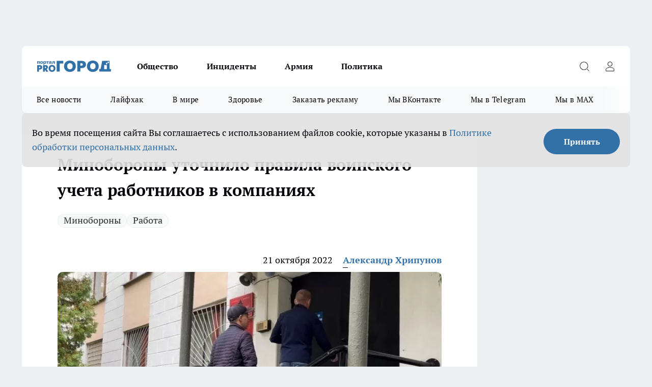

--- FILE ---
content_type: text/html; charset=utf-8
request_url: https://progorodnn.ru/news/105958
body_size: 26452
content:
<!DOCTYPE html><html lang="ru" id="KIROV"><head><meta charSet="utf-8"/><meta property="og:url" content="https://progorodnn.ru/news/105958"/><meta name="twitter:card" content="summary"/><title>Минобороны уточнило правила воинского учета работников в компаниях </title><meta name="keywords" content=""/><meta name="description" content="На каждого работника-призывника или военнообязанного компания должна завести отдельную карточку гражданина, подлежащего воинскому учету. Формировать и хранить их придется на бумаге и в электронном виде. Об этом сообщают в “Зарплата Онлайн” с ссылкой на документ Министерства обороны."/><meta property="og:type" content="article"/><meta property="og:title" content="Минобороны уточнило правила воинского учета работников в компаниях "/><meta property="og:description" content="На каждого работника-призывника или военнообязанного компания должна завести отдельную карточку гражданина, подлежащего воинскому учету. Формировать и хранить их придется на бумаге и в электронном виде. Об этом сообщают в “Зарплата Онлайн” с ссылкой на документ Министерства обороны."/><meta property="og:image" content="/userfiles/picfullsize/image-1666337449_3972.jpg"/><meta property="og:image:width" content="800"/><meta property="og:image:height" content="400"/><meta property="og:site_name" content="Про Город Нижний Новгород"/><meta name="twitter:title" content="Минобороны уточнило правила воинского учета работников в компаниях "/><meta name="twitter:description" content="На каждого работника-призывника или военнообязанного компания должна завести отдельную карточку гражданина, подлежащего воинскому учету. Формировать и хранить их придется на бумаге и в электронном виде. Об этом сообщают в “Зарплата Онлайн” с ссылкой на документ Министерства обороны."/><meta name="twitter:image:src" content="/userfiles/picfullsize/image-1666337449_3972.jpg"/><link rel="canonical" href="https://progorodnn.ru/news/105958"/><link rel="amphtml" href="https://progorodnn.ru/amp/105958"/><meta name="robots" content="max-image-preview:large"/><meta name="author" content="https://progorodnn.ru/redactors/156461"/><meta property="og:locale" content="ru_RU"/><meta name="viewport" content="width=device-width, initial-scale=1"/><script type="application/ld+json">{
                  "@context":"http://schema.org",
                  "@type": "Article",
                  "headline": "Минобороны уточнило правила воинского учета работников в компаниях  ",
                  "image": "https://progorodnn.ru/userfiles/picfullsize/image-1666337449_3972.jpg",
                  "author": [
                    {
                      "@type":"Person",
                      "name":"Александр Хрипунов",
                      "url": "https://progorodnn.ru/redactors/156461"
                    }
                  ],
                  "@graph": [
                      {
                        "@type":"BreadcrumbList",
                        "itemListElement":[
                            {
                              "@type":"ListItem",
                              "position":1,
                              "item":{
                                "@id":"https://progorodnn.ru/news",
                                "name":"Новости"
                               }
                             }
                           ]
                       },
                       {
                        "@type": "NewsArticle",
                        "@id": "https://progorodnn.ru/news/105958",
                        "headline": "Минобороны уточнило правила воинского учета работников в компаниях  ",
                        "datePublished":"2022-10-21T07:30:00.000Z",
                        "dateModified":"2022-10-21T07:30:49.000Z",
                        "text": "На каждого работника-призывника или военнообязанного компания должна завести отдельную карточку гражданина, подлежащего воинскому учету. Формировать и хранить их придется на бумаге и в электронном виде. Об этом сообщают в “Зарплата Онлайн” с ссылкой на документ Министерства обороны.  Вносить сведения в карточки нужно на основании удостоверений призывников и военных билетов или документов, которые их заменяют.  Бумажную карточку можно заполнить шариковой ручкой или на компьютере, а потом распечатать.Записи о семейном положении и адресе делают карандашом. Хранить карточки нужно в картотеке в алфавитном порядке по разделам, отдельно по офицерам запаса, призывникам.  Карточки работников, снятых с воинского учета, и тех, кто встал на учет по месту пребывания на срок более трех месяцев или по месту жительства без регистрации, нужно хранить отдельно. Военкоматы и органы местного самоуправления будут сверять данные по новым карточкам.  За несоблюдение правил ведения предусмотрен штраф до пяти тысяч рублей за каждого сотрудника.  Срок давности для привлечения к административной ответственности - 3 года.  Необходимо учесть, что все работодатели обязаны сдать годовые отчеты о воинском учете по форме № 18. Дополнительно формы № 6 и № 19 заполняют организации, которые ведут бронирование работников. Сроки и порядок представления карточки по форме 18 нужно уточнить в своем военкомате и комиссии по бронированию. Даты различаются в зависимости от региона. ",
                        "author": [
                             {
                               "@type":"Person",
                               "name":"Александр Хрипунов",
                               "url": "https://progorodnn.ru/redactors/156461"
                              }
                          ],
                        "about": [{
           "name": "Минобороны"
         },{
           "name": "Работа"
         }],
                        "url": "https://progorodnn.ru/news/105958",
                        "image": "https://progorodnn.ru/userfiles/picfullsize/image-1666337449_3972.jpg"
                       }
                   ]
               }
              </script><meta name="next-head-count" content="23"/><link rel="preload" href="/fonts/ptserif.woff2" type="font/woff2" as="font" crossorigin="anonymous"/><link rel="preload" href="/fonts/ptserifbold.woff2" type="font/woff2" as="font" crossorigin="anonymous"/><link rel="manifest" href="/manifest.json"/><link type="application/rss+xml" href="https://progorodnn.ru/rss.xml" rel="alternate" title="Новости Нижнего Новгорода и Нижегородской области - Про Город"/><link rel="preload" href="/_next/static/css/bf5bcc503381353f.css" as="style"/><link rel="stylesheet" href="/_next/static/css/bf5bcc503381353f.css" data-n-g=""/><link rel="preload" href="/_next/static/css/ce4f00f170815283.css" as="style"/><link rel="stylesheet" href="/_next/static/css/ce4f00f170815283.css" data-n-p=""/><link rel="preload" href="/_next/static/css/4f0c7a36447014c2.css" as="style"/><link rel="stylesheet" href="/_next/static/css/4f0c7a36447014c2.css" data-n-p=""/><link rel="preload" href="/_next/static/css/8674c61f02971e43.css" as="style"/><link rel="stylesheet" href="/_next/static/css/8674c61f02971e43.css" data-n-p=""/><noscript data-n-css=""></noscript><script defer="" nomodule="" src="/_next/static/chunks/polyfills-c67a75d1b6f99dc8.js"></script><script src="/_next/static/chunks/webpack-be4ba4292ea39e32.js" defer=""></script><script src="/_next/static/chunks/framework-1adfb61063e4f8a7.js" defer=""></script><script src="/_next/static/chunks/main-e58e7b9204b3d76e.js" defer=""></script><script src="/_next/static/chunks/pages/_app-d549c50d5c69d73a.js" defer=""></script><script src="/_next/static/chunks/891-900413e3e96b409d.js" defer=""></script><script src="/_next/static/chunks/9670-af82ad4aafbb69f2.js" defer=""></script><script src="/_next/static/chunks/1911-7b2cb5bfeb3ee1e0.js" defer=""></script><script src="/_next/static/chunks/8687-c0f0ebee8aa23174.js" defer=""></script><script src="/_next/static/chunks/8418-091ef2cd63e1f3d2.js" defer=""></script><script src="/_next/static/chunks/2966-826da35f475536f7.js" defer=""></script><script src="/_next/static/chunks/8174-9a4f163ddd369495.js" defer=""></script><script src="/_next/static/chunks/3917-44659cb0ff32ac0b.js" defer=""></script><script src="/_next/static/chunks/pages/%5Brubric%5D/%5Bid%5D-31e798bf31c71ecb.js" defer=""></script><script src="/_next/static/eQi27256ZgVKWrmcqdJA6/_buildManifest.js" defer=""></script><script src="/_next/static/eQi27256ZgVKWrmcqdJA6/_ssgManifest.js" defer=""></script><style id="__jsx-3810719965">.pensnewsHeader.jsx-3810719965 .header_hdrWrp__Hevb2.jsx-3810719965{background-color:#ffcc01}@media screen and (max-width:1024px){.header_hdr__G1vAy.pensnewsHeader.jsx-3810719965{border-bottom:none}}@media screen and (max-width:640px){.header_hdr__G1vAy.pensnewsHeader.jsx-3810719965{border-left:none;border-right:none}}</style><style id="__jsx-118e745f8e3bc100">.logoPg23.jsx-118e745f8e3bc100{width:110px}.logo-irkutsk.jsx-118e745f8e3bc100,.logo-irkutsk.jsx-118e745f8e3bc100 img.jsx-118e745f8e3bc100{width:180px}.pensnewsHeader.jsx-118e745f8e3bc100{width:110px}.logo-media41.jsx-118e745f8e3bc100{width:105px}@media screen and (max-width:1024px){.logoPg23.jsx-118e745f8e3bc100{width:85px}.logo-media41.jsx-118e745f8e3bc100{width:70px}.pensnewsHeader.jsx-118e745f8e3bc100{width:88px}.logo-irkutsk.jsx-118e745f8e3bc100,.logo-irkutsk.jsx-118e745f8e3bc100 img.jsx-118e745f8e3bc100{width:110px}}</style><style id="__jsx-4bc5312448bc76c0">.pensnewsHeader.jsx-4bc5312448bc76c0{background:#ffc000}.pensnewsHeader.jsx-4bc5312448bc76c0::before{background:-webkit-linear-gradient(left,rgba(255,255,255,0)0%,#ffc000 100%);background:-moz-linear-gradient(left,rgba(255,255,255,0)0%,#ffc000 100%);background:-o-linear-gradient(left,rgba(255,255,255,0)0%,#ffc000 100%);background:linear-gradient(to right,rgba(255,255,255,0)0%,#ffc000 100%)}</style></head><body><div id="body-scripts"></div><div id="__next"><div></div><div class="project-layout_projectLayout__3Pcsb"><div class="banner-top_top__xYysY"><div class="banner-top_topPushLinkIframe__2ul4q"></div></div><header class="jsx-3810719965 header_hdr__G1vAy "><div class="container-layout_container__1AyyB"><div class="jsx-3810719965 header_hdrWrp__Hevb2"><button type="button" aria-label="Открыть меню" class="burger_burger__5WgUk burger_burgerHide__e90uD"></button><div class="jsx-118e745f8e3bc100 logo_lg__6mUsM"><a class="jsx-118e745f8e3bc100" href="/"><img src="/logo.svg" alt="Логотип новостного портала Прогород" width="146" loading="lazy" class="jsx-118e745f8e3bc100"/></a></div><div class="jsx-3810719965 "><nav class=""><ul class="nav_nv__LTLnX nav_nvMain__RNgL7"><li><a class="nav_nvLk__w58Wo" href="/society">Общество</a></li><li><a class="nav_nvLk__w58Wo" href="/incident">Инциденты</a></li><li><a class="nav_nvLk__w58Wo" href="/armia">Армия</a></li><li><a class="nav_nvLk__w58Wo" href="/policy">Политика</a></li></ul></nav></div><div class="jsx-3810719965 header_hdrBtnRight__heBh_"><button type="button" aria-label="Открыть поиск" class="jsx-3810719965 header_hdrBtnIcon__a9Ofp header_hdrBtnIconSrch__Po402"></button><button type="button" aria-label="Войти на сайт" class="jsx-3810719965 header_hdrBtnIcon__a9Ofp header_hdrBtnIconPrfl__ZqxUM"></button></div></div></div></header><div class="jsx-4bc5312448bc76c0 sub-menu_sbm__NEMqw"><div class="container-layout_container__1AyyB"><div class="jsx-4bc5312448bc76c0 sub-menu_sbmWrp__cQf1J"><ul class="jsx-4bc5312448bc76c0 sub-menu_sbmLs__cPkmi"><li><a class="sub-menu_sbmLk__2sh_t" href="/articles">Все новости</a></li><li><a class="sub-menu_sbmLk__2sh_t" href="/lifehack">Лайфхак	</a></li><li><a class="sub-menu_sbmLk__2sh_t" href="/in_the_world">В мире	</a></li><li><a class="sub-menu_sbmLk__2sh_t" href="/zdorove">Здоровье</a></li><li><a class="sub-menu_sbmLk__2sh_t" rel="noopener noreferrer" target="_blank" href="https://vk.com/yulia_progorod21	">Заказать рекламу	</a></li><li><a class="sub-menu_sbmLk__2sh_t" rel="noopener noreferrer" target="_blank" href="https://vk.com/progorod52">Мы ВКонтакте</a></li><li><a class="sub-menu_sbmLk__2sh_t" rel="noopener noreferrer" target="_blank" href="https://t.me/progorod52">Мы в Telegram</a></li><li><a class="sub-menu_sbmLk__2sh_t" rel="noopener noreferrer" target="_blank" href="https://max.ru/progorod52">Мы в MAX</a></li></ul></div></div></div><div class="container-layout_container__1AyyB"></div><div class="notifycation_notifycation__BeRRP notifycation_notifycationActive__0KCtX"><div class="notifycation_notifycationWrap__8lzkG"><div class="notifycation_notifycationInfoText__yBUtI"><span class="notifycation_notifycationText__mCxhK"><p>Во время посещения сайта Вы соглашаетесь&nbsp;с&nbsp;использованием файлов cookie,&nbsp;которые указаны&nbsp;в&nbsp;<a href="/privacy_policy">Политике обработки персональных данных</a>.</p>
</span></div><button class="button_button__eJwei notifycation_notifycationBtn__49u6j" type="button">Принять</button></div></div><main><div class="container-layout_container__1AyyB"><div id="article-main"><div class="article-next is-current" data-article-id="105958"><div class="project-col2-layout_grid__blcZV"><div><div><div class="article_article__N5L0U" itemType="http://schema.org/NewsArticle" itemscope=""><meta itemProp="identifier" content="105958"/><meta itemProp="name" content="Минобороны уточнило правила воинского учета работников в компаниях "/><div class="article-body_articleBody__fiSBh" itemProp="articleBody" id="articleBody"><div class="article-layout_wrap__ppU59"><h1 itemProp="headline">Минобороны уточнило правила воинского учета работников в компаниях </h1><ul class="article-tags_articleTags__n_Im6"><li class="article-tags_articleTagsItem___8_MQ"><a href="/tags/minoborony" class="article-tags_articleTagsLink__El86x">Минобороны</a></li><li class="article-tags_articleTagsItem___8_MQ"><a href="/tags/rabota" class="article-tags_articleTagsLink__El86x">Работа</a></li></ul><ul class="article-info_articleInfo__uzwts"><li class="article-info_articleInfoItem__1qSY9"><span itemProp="datePublished" content="Fri Oct 21 2022 10:30:00 GMT+0300 (Moscow Standard Time)" class="article-info_articleInfoDate__S0E0P">21 октября 2022</span></li><li class="article-info_articleInfoItem__1qSY9" itemProp="author" itemscope="" itemType="http://schema.org/Person"><meta itemProp="name" content="Александр Хрипунов"/><a class="article-info_articleInfoAuthor__W0ZnW" itemProp="url" href="/redactors/156461">Александр Хрипунов</a></li></ul><div class="article-body_articleBodyImgWrap__94WzF"><picture><source type="image/webp" media="(max-width: 480px)" srcSet="/userfiles/picnews/image-1666337449_3972.jpg.webp"/><source media="(max-width: 480px)" srcSet="/userfiles/picnews/image-1666337449_3972.jpg"/><source type="image/webp" srcSet="/userfiles/picfullsize/image-1666337449_3972.jpg.webp"/><img class="article-body_articleBodyImg__kBVHQ" id="articleBodyImg" itemProp="image" src="/userfiles/picfullsize/image-1666337449_3972.jpg" alt="Минобороны уточнило правила воинского учета работников в компаниях " width="840" fetchpriority="high"/></picture><span class="article-body_articleBodyImgAuthor__PgpFj"></span></div><div class="social-list-subscribe_socialListSubscribe__XrTI7 article-body_articleBodySocialListSubcribe__4Zj9a"><div class="social-list-subscribe_socialListSubscribeLinks__Nh0pM social-list-subscribe_socialListSubscribeLinksMoveTwo__noQO_"><a class="social-list-subscribe_socialListSubscribeLink__JZiqQ social-list-subscribe_socialListSubscribeLinkVk__pdBK7" href="http://vk.com/progorod52" aria-label="Группа ВКонтакте" target="_blank" rel="nofollow noreferrer"></a><a class="social-list-subscribe_socialListSubscribeLink__JZiqQ social-list-subscribe_socialListSubscribeLinkTg__0_4e5" href="https://t.me/progorod52" aria-label="Телеграм-канал" target="_blank" rel="nofollow noreferrer"></a></div></div><div><p><strong>Какой штраф грозит за нарушение</strong></p>
<p>На каждого работника-призывника или военнообязанного компания должна завести отдельную карточку гражданина, подлежащего воинскому учету. Формировать и хранить их придется на бумаге и в электронном виде. Об этом сообщают в “<a href="https://www.zarplata-online.ru/news/168869-minoborony-izmenilo-pravila-vedeniya-voinskogo-ucheta-v-kompaniyah" rel="nofollow" target="_blank">Зарплата Онлайн</a>” с ссылкой на документ <a href="http://publication.pravo.gov.ru/Document/View/0001202112280067" rel="nofollow" target="_blank">Министерства обороны</a>.</p></div><div>

<p>Вносить сведения в карточки нужно на основании удостоверений призывников и военных билетов или документов, которые их заменяют.</p></div><div>

<p>Бумажную карточку можно заполнить шариковой ручкой или на компьютере, а потом распечатать.Записи о семейном положении и адресе делают карандашом. Хранить карточки нужно в картотеке в алфавитном порядке по разделам, отдельно по офицерам запаса, призывникам.</p></div><div>

<p>Карточки работников, снятых с воинского учета, и тех, кто встал на учет по месту пребывания на срок более трех месяцев или по месту жительства без регистрации, нужно хранить отдельно. Военкоматы и органы местного самоуправления будут сверять данные по новым карточкам.</p>

<p>За несоблюдение правил ведения предусмотрен штраф до пяти тысяч рублей за каждого сотрудника.</p>

<p>Срок давности для привлечения к административной ответственности - 3 года.</p>

<p>Необходимо учесть, что все работодатели обязаны сдать годовые отчеты о воинском учете по форме № 18. Дополнительно формы № 6 и № 19 заполняют организации, которые ведут бронирование работников. Сроки и порядок представления карточки по форме 18 нужно уточнить в своем военкомате и комиссии по бронированию. Даты различаются в зависимости от региона.</p>
</div><div class="article-body_articleBodyGallery___kxnx"></div></div></div><p>...</p><div class="article-social_articleSocial__XxkFc"><ul class="article-social_articleSocialList__RT4N_"><li class="article-social_articleSocialItem__Tlaeb"><button aria-label="vk" class="react-share__ShareButton article-social_articleSocialIcon__bO__7 article-social_articleSocialIconVk__lCv1v" style="background-color:transparent;border:none;padding:0;font:inherit;color:inherit;cursor:pointer"> </button><span class="react-share__ShareCount article-social_articleSocialCount__Bv_02" url="https://progorodnn.ru/news/105958">0<!-- --></span></li><li class="article-social_articleSocialItem__Tlaeb"><button aria-label="whatsapp" class="react-share__ShareButton article-social_articleSocialIcon__bO__7 article-social_articleSocialIconWs__GX1nz" style="background-color:transparent;border:none;padding:0;font:inherit;color:inherit;cursor:pointer"></button></li><li class="article-social_articleSocialItem__Tlaeb"><button aria-label="telegram" class="react-share__ShareButton" style="background-color:transparent;border:none;padding:0;font:inherit;color:inherit;cursor:pointer"><span class="article-social_articleSocialIcon__bO__7 article-social_articleSocialIconTm__21cTB"></span></button></li></ul></div><div><div class="bannersInnerArticleAfterTags"></div><div class="article-related_readAlso__gSVZS"><h2 class="article-related_readAlsoTitle__xPfrC">Читайте также:</h2><ul class="article-related_readAlsoList__EWXhB"><li class="article-related_readAlsoItem__ZS_63"><a class="article-related_readAlsoLink__7G353" href="/news/141744">Запись в трудовой книжке, которая добавляет к пенсии 5 тысяч рублей: проверьте, есть ли она у вас<!-- --><span class="article-related_readAlsoTime__2TnlE">Вчера <!-- --></span></a></li><li class="article-related_readAlsoItem__ZS_63"><a class="article-related_readAlsoLink__7G353" href="/news/141731">Что означают огромные звезды на погонах министра обороны Белоусова: какое звание он официально получил<!-- --><span class="article-related_readAlsoTime__2TnlE">Вчера <!-- --></span></a></li></ul></div></div></div></div></div><div class="project-col2-layout_colRight__4tTcN"><div class="rows-layout_rows__3bztI"><div class="contentRightMainBanner"></div><div class="news-column_nwsCln__D57Ck"><div class="news-column_nwsClnInner__czYW8" style="height:auto"><h2 class="news-column_nwsClnTitle__oO_5p">Популярное</h2><ul class="news-column_nwsClnContainer__o9oJT"><li class="news-column-item_newsColumnItem__T8HDp"><a class="news-column-item_newsColumnItemLink___vq2I" title="Январские праздники переносят из-за ситуации в стране: новогодние каникулы 2025-2026 больше не будут такими, как раньше" href="/news/141343"><h3 class="news-column-item_newsColumnItemTitle__q25Nk"><span class="news-column-item_newsColumnItemTitleInner__BE2lu">Январские праздники переносят из-за ситуации в стране: новогодние каникулы 2025-2026 больше не будут такими, как раньше</span></h3><span class="news-column-item_newsColumnItemTime__oBzoe">5 ноября <!-- --></span></a></li><li class="news-column-item_newsColumnItem__T8HDp"><a class="news-column-item_newsColumnItemLink___vq2I" title="Форель из &quot;Светофора&quot; для засолки икры: купил, принес домой, и вот что нашел - честный отзыв" href="/news/141524"><h3 class="news-column-item_newsColumnItemTitle__q25Nk"><span class="news-column-item_newsColumnItemTitleInner__BE2lu">Форель из &quot;Светофора&quot; для засолки икры: купил, принес домой, и вот что нашел - честный отзыв</span></h3><span class="news-column-item_newsColumnItemTime__oBzoe">12 ноября <!-- --></span></a></li><li class="news-column-item_newsColumnItem__T8HDp"><a class="news-column-item_newsColumnItemLink___vq2I" title="Новогодние праздники переносят из-за обстановки в стране: январские каникулы 2025-2026 больше не будут такими, как прежде" href="/news/141267"><h3 class="news-column-item_newsColumnItemTitle__q25Nk"><span class="news-column-item_newsColumnItemTitleInner__BE2lu">Новогодние праздники переносят из-за обстановки в стране: январские каникулы 2025-2026 больше не будут такими, как прежде</span></h3><span class="news-column-item_newsColumnItemTime__oBzoe">2 ноября <!-- --></span></a></li><li class="news-column-item_newsColumnItem__T8HDp"><a class="news-column-item_newsColumnItemLink___vq2I" title="В ГАИ поставили точку: до какого возраста можно водить машину - пенсионерам назвали возрастные ограничения" href="/news/141177"><h3 class="news-column-item_newsColumnItemTitle__q25Nk"><span class="news-column-item_newsColumnItemTitleInner__BE2lu">В ГАИ поставили точку: до какого возраста можно водить машину - пенсионерам назвали возрастные ограничения</span></h3><span class="news-column-item_newsColumnItemTime__oBzoe">30 октября <!-- --></span></a></li><li class="news-column-item_newsColumnItem__T8HDp"><a class="news-column-item_newsColumnItemLink___vq2I" title="Этого никто не ждал: с 1 ноября с банковских карт россиян начнут автоматически списывать 10 000 рублей" href="/news/140934"><h3 class="news-column-item_newsColumnItemTitle__q25Nk"><span class="news-column-item_newsColumnItemTitleInner__BE2lu">Этого никто не ждал: с 1 ноября с банковских карт россиян начнут автоматически списывать 10 000 рублей</span></h3><span class="news-column-item_newsColumnItemTime__oBzoe">23 октября <!-- --></span></a></li><li class="news-column-item_newsColumnItem__T8HDp"><a class="news-column-item_newsColumnItemLink___vq2I" title="Втулки от туалетной бумаги берегу как зеницу ока: вот как их применяю — незаменимая вещь в хозяйстве" href="/news/141361"><h3 class="news-column-item_newsColumnItemTitle__q25Nk"><span class="news-column-item_newsColumnItemTitleInner__BE2lu">Втулки от туалетной бумаги берегу как зеницу ока: вот как их применяю — незаменимая вещь в хозяйстве</span></h3><span class="news-column-item_newsColumnItemTime__oBzoe">6 ноября <!-- --></span></a></li><li class="news-column-item_newsColumnItem__T8HDp"><a class="news-column-item_newsColumnItemLink___vq2I" title="Купил форель из &quot;Светофора&quot; для засолки икры: принес домой, и вот что нашел - честный отзыв" href="/news/141591"><h3 class="news-column-item_newsColumnItemTitle__q25Nk"><span class="news-column-item_newsColumnItemTitleInner__BE2lu">Купил форель из &quot;Светофора&quot; для засолки икры: принес домой, и вот что нашел - честный отзыв</span></h3><span class="news-column-item_newsColumnItemTime__oBzoe">16 ноября <!-- --></span></a></li><li class="news-column-item_newsColumnItem__T8HDp"><a class="news-column-item_newsColumnItemLink___vq2I" title="Почему бабушка всегда держала лавровый лист в кошельке: теперь и я так делаю - три веские причины" href="/news/141324"><h3 class="news-column-item_newsColumnItemTitle__q25Nk"><span class="news-column-item_newsColumnItemTitleInner__BE2lu">Почему бабушка всегда держала лавровый лист в кошельке: теперь и я так делаю - три веские причины</span></h3><span class="news-column-item_newsColumnItemTime__oBzoe">4 ноября <!-- --></span></a></li><li class="news-column-item_newsColumnItem__T8HDp"><a class="news-column-item_newsColumnItemLink___vq2I" title="Счастье любит тишину: 7 вещей, о которых лучше не рассказывать даже близким" href="/news/141304"><h3 class="news-column-item_newsColumnItemTitle__q25Nk"><span class="news-column-item_newsColumnItemTitleInner__BE2lu">Счастье любит тишину: 7 вещей, о которых лучше не рассказывать даже близким</span></h3><span class="news-column-item_newsColumnItemTime__oBzoe">4 ноября <!-- --></span></a></li><li class="news-column-item_newsColumnItem__T8HDp"><a class="news-column-item_newsColumnItemLink___vq2I" title="Заморозьте в холодильнике прямо сейчас: на Новый год этот продукт подорожает до уровня черной икры" href="/news/141571"><h3 class="news-column-item_newsColumnItemTitle__q25Nk"><span class="news-column-item_newsColumnItemTitleInner__BE2lu">Заморозьте в холодильнике прямо сейчас: на Новый год этот продукт подорожает до уровня черной икры</span></h3><span class="news-column-item_newsColumnItemTime__oBzoe">14 ноября <!-- --></span></a></li><li class="news-column-item_newsColumnItem__T8HDp"><a class="news-column-item_newsColumnItemLink___vq2I" title="Денег никогда не будет в доме, если игнорировать эти советы: мудрые слова бабушки" href="/news/141538"><h3 class="news-column-item_newsColumnItemTitle__q25Nk"><span class="news-column-item_newsColumnItemTitleInner__BE2lu">Денег никогда не будет в доме, если игнорировать эти советы: мудрые слова бабушки</span></h3><span class="news-column-item_newsColumnItemTime__oBzoe">13 ноября <!-- --></span></a></li><li class="news-column-item_newsColumnItem__T8HDp"><a class="news-column-item_newsColumnItemLink___vq2I" title="Почему жители уральских деревень массово отключают газовое отопление: вернулись к более дешевому топливу" href="/news/141510"><h3 class="news-column-item_newsColumnItemTitle__q25Nk"><span class="news-column-item_newsColumnItemTitleInner__BE2lu">Почему жители уральских деревень массово отключают газовое отопление: вернулись к более дешевому топливу</span></h3><span class="news-column-item_newsColumnItemTime__oBzoe">12 ноября <!-- --></span></a></li><li class="news-column-item_newsColumnItem__T8HDp"><a class="news-column-item_newsColumnItemLink___vq2I" title="Январские праздники сдвигают из-за ситуации в стране: новогодние каникулы 2025-2026 теперь будут другими" href="/news/141450"><h3 class="news-column-item_newsColumnItemTitle__q25Nk"><span class="news-column-item_newsColumnItemTitleInner__BE2lu">Январские праздники сдвигают из-за ситуации в стране: новогодние каникулы 2025-2026 теперь будут другими</span></h3><span class="news-column-item_newsColumnItemTime__oBzoe">9 ноября <!-- --></span></a></li><li class="news-column-item_newsColumnItem__T8HDp"><a class="news-column-item_newsColumnItemLink___vq2I" title="Новогодние праздники сдвигают из-за обстановки в стране: январские выходные 2025-2026 больше не будут такими, как прежде" href="/news/141551"><h3 class="news-column-item_newsColumnItemTitle__q25Nk"><span class="news-column-item_newsColumnItemTitleInner__BE2lu">Новогодние праздники сдвигают из-за обстановки в стране: январские выходные 2025-2026 больше не будут такими, как прежде</span></h3><span class="news-column-item_newsColumnItemTime__oBzoe">13 ноября <!-- --></span></a></li><li class="news-column-item_newsColumnItem__T8HDp"><a class="news-column-item_newsColumnItemLink___vq2I" title="Самая холодная зима за 250 лет: синоптики предупредили об аномальных морозах до –40 и снежных бурях " href="/news/141651"><h3 class="news-column-item_newsColumnItemTitle__q25Nk"><span class="news-column-item_newsColumnItemTitleInner__BE2lu">Самая холодная зима за 250 лет: синоптики предупредили об аномальных морозах до –40 и снежных бурях </span></h3><span class="news-column-item_newsColumnItemTime__oBzoe">17 ноября <!-- --></span></a></li><li class="news-column-item_newsColumnItem__T8HDp"><a class="news-column-item_newsColumnItemLink___vq2I" title="Только этот чай советуют пить каждый день: очищает организм и продлевает жизнь" href="/news/141333"><h3 class="news-column-item_newsColumnItemTitle__q25Nk"><span class="news-column-item_newsColumnItemTitleInner__BE2lu">Только этот чай советуют пить каждый день: очищает организм и продлевает жизнь</span></h3><span class="news-column-item_newsColumnItemTime__oBzoe">5 ноября <!-- --></span></a></li><li class="news-column-item_newsColumnItem__T8HDp"><a class="news-column-item_newsColumnItemLink___vq2I" title="Усильте Wi-Fi на 300 % одним простым предметом из кухни: провайдеры молчат об этом способе" href="/news/141588"><h3 class="news-column-item_newsColumnItemTitle__q25Nk"><span class="news-column-item_newsColumnItemTitleInner__BE2lu">Усильте Wi-Fi на 300 % одним простым предметом из кухни: провайдеры молчат об этом способе</span></h3><span class="news-column-item_newsColumnItemTime__oBzoe">15 ноября <!-- --></span></a></li><li class="news-column-item_newsColumnItem__T8HDp"><a class="news-column-item_newsColumnItemLink___vq2I" title="Назовите так дочку, чтобы счастье ходило по ее пятам: пять имен, которые считаются особенными" href="/news/141358"><h3 class="news-column-item_newsColumnItemTitle__q25Nk"><span class="news-column-item_newsColumnItemTitleInner__BE2lu">Назовите так дочку, чтобы счастье ходило по ее пятам: пять имен, которые считаются особенными</span></h3><span class="news-column-item_newsColumnItemTime__oBzoe">6 ноября <!-- --></span></a></li><li class="news-column-item_newsColumnItem__T8HDp"><a class="news-column-item_newsColumnItemLink___vq2I" title="Туалетная бумага больше не нужна: в Европе и Японии давным давно придумали новый выход, а мы только начинаем" href="/news/141682"><h3 class="news-column-item_newsColumnItemTitle__q25Nk"><span class="news-column-item_newsColumnItemTitleInner__BE2lu">Туалетная бумага больше не нужна: в Европе и Японии давным давно придумали новый выход, а мы только начинаем</span></h3><span class="news-column-item_newsColumnItemTime__oBzoe">18 ноября <!-- --></span></a></li><li class="news-column-item_newsColumnItem__T8HDp"><a class="news-column-item_newsColumnItemLink___vq2I" title="«Зебра» больше не спасет: Верховный суд объяснил, как теперь водитель должен уступить пешеходу - запомните раз и на всю жизнь" href="/news/141484"><h3 class="news-column-item_newsColumnItemTitle__q25Nk"><span class="news-column-item_newsColumnItemTitleInner__BE2lu">«Зебра» больше не спасет: Верховный суд объяснил, как теперь водитель должен уступить пешеходу - запомните раз и на всю жизнь</span></h3><span class="news-column-item_newsColumnItemTime__oBzoe">11 ноября <!-- --></span></a></li></ul><div class="loader_loader__hkoAF"><div class="loader_loaderEllips__KODaj"><div></div><div></div><div></div><div></div></div></div></div></div></div></div></div><div class="project-col3-layout_grid__7HWCj project-col3-layout-news"><div class="project-col3-layout_colLeft__MzrDW"><div class="news-column_nwsCln__D57Ck"><div class="news-column_nwsClnInner__czYW8" style="height:auto"><h2 class="news-column_nwsClnTitle__oO_5p">Последние новости</h2><ul class="news-column_nwsClnContainer__o9oJT"><li class="news-column-item_newsColumnItem__T8HDp"><a class="news-column-item_newsColumnItemLink___vq2I" title="Я никогда не дарю деньги и вам не советую: такие подарки вызовут только осуждающие взгляды" href="/news/141778"><h3 class="news-column-item_newsColumnItemTitle__q25Nk"><span class="news-column-item_newsColumnItemTitleInner__BE2lu">Я никогда не дарю деньги и вам не советую: такие подарки вызовут только осуждающие взгляды</span></h3><span class="news-column-item_newsColumnItemTime__oBzoe">13:42<!-- --></span></a></li><li class="news-column-item_newsColumnItem__T8HDp"><a class="news-column-item_newsColumnItemLink___vq2I" title="Тайный аэродром в Кстовском районе ликвидировали после трагедии" href="/news/141783"><h3 class="news-column-item_newsColumnItemTitle__q25Nk"><span class="news-column-item_newsColumnItemTitleInner__BE2lu">Тайный аэродром в Кстовском районе ликвидировали после трагедии</span></h3><span class="news-column-item_newsColumnItemTime__oBzoe">12:37<!-- --></span></a></li><li class="news-column-item_newsColumnItem__T8HDp"><a class="news-column-item_newsColumnItemLink___vq2I" title="Перед покупкой сахара теперь читаю его состав: от одного слова зависит вкус и качество продукта " href="/news/141776"><h3 class="news-column-item_newsColumnItemTitle__q25Nk"><span class="news-column-item_newsColumnItemTitleInner__BE2lu">Перед покупкой сахара теперь читаю его состав: от одного слова зависит вкус и качество продукта </span></h3><span class="news-column-item_newsColumnItemTime__oBzoe">12:31<!-- --></span></a></li><li class="news-column-item_newsColumnItem__T8HDp"><a class="news-column-item_newsColumnItemLink___vq2I" title="Встречаемся в цифровом офисе: «Ростелеком» открыл первое деловое пространство в формате шеринга" href="/news/141781?erid=2W5zFHW6g56"><h3 class="news-column-item_newsColumnItemTitle__q25Nk"><span class="news-column-item_newsColumnItemTitleInner__BE2lu">Встречаемся в цифровом офисе: «Ростелеком» открыл первое деловое пространство в формате шеринга</span></h3><span class="news-column-item_newsColumnItemTime__oBzoe">12:00<!-- --></span></a></li><li class="news-column-item_newsColumnItem__T8HDp"><a class="news-column-item_newsColumnItemLink___vq2I" title="В Нижегородской области моторный завод загрязнял почву" href="/news/141782"><h3 class="news-column-item_newsColumnItemTitle__q25Nk"><span class="news-column-item_newsColumnItemTitleInner__BE2lu">В Нижегородской области моторный завод загрязнял почву</span></h3><span class="news-column-item_newsColumnItemTime__oBzoe">11:38<!-- --></span></a></li><li class="news-column-item_newsColumnItem__T8HDp"><a class="news-column-item_newsColumnItemLink___vq2I" title="Владелец квартиры с ванной теперь будет платить штраф 700 рублей в день: как избежать наказания" href="/news/141775"><h3 class="news-column-item_newsColumnItemTitle__q25Nk"><span class="news-column-item_newsColumnItemTitleInner__BE2lu">Владелец квартиры с ванной теперь будет платить штраф 700 рублей в день: как избежать наказания</span></h3><span class="news-column-item_newsColumnItemTime__oBzoe">11:31<!-- --></span></a></li><li class="news-column-item_newsColumnItem__T8HDp"><a class="news-column-item_newsColumnItemLink___vq2I" title="Нижегородец стал миллионером, поскользнувшись на льду около своего дома" href="/news/141777"><h3 class="news-column-item_newsColumnItemTitle__q25Nk"><span class="news-column-item_newsColumnItemTitleInner__BE2lu">Нижегородец стал миллионером, поскользнувшись на льду около своего дома</span></h3><span class="news-column-item_newsColumnItemTime__oBzoe">10:09<!-- --></span></a></li><li class="news-column-item_newsColumnItem__T8HDp"><a class="news-column-item_newsColumnItemLink___vq2I" title="В Дзержинске поезд насмерть сбил женщину" href="/news/141774"><h3 class="news-column-item_newsColumnItemTitle__q25Nk"><span class="news-column-item_newsColumnItemTitleInner__BE2lu">В Дзержинске поезд насмерть сбил женщину</span></h3><span class="news-column-item_newsColumnItemTime__oBzoe">09:10<!-- --></span></a></li><li class="news-column-item_newsColumnItem__T8HDp"><a class="news-column-item_newsColumnItemLink___vq2I" title="Средства для мытья посуды больше не нужны - беру горчицу и не нарадуюсь: забытый секрет советских хозяек" href="/news/141767"><h3 class="news-column-item_newsColumnItemTitle__q25Nk"><span class="news-column-item_newsColumnItemTitleInner__BE2lu">Средства для мытья посуды больше не нужны - беру горчицу и не нарадуюсь: забытый секрет советских хозяек</span></h3><span class="news-column-item_newsColumnItemTime__oBzoe">07:48<!-- --></span></a></li><li class="news-column-item_newsColumnItem__T8HDp"><a class="news-column-item_newsColumnItemLink___vq2I" title="Японцы садятся к унитазу лицом вперед - вот почему: причина удивляет, но логика есть" href="/news/141762"><h3 class="news-column-item_newsColumnItemTitle__q25Nk"><span class="news-column-item_newsColumnItemTitleInner__BE2lu">Японцы садятся к унитазу лицом вперед - вот почему: причина удивляет, но логика есть</span></h3><span class="news-column-item_newsColumnItemTime__oBzoe">07:09<!-- --></span></a></li><li class="news-column-item_newsColumnItem__T8HDp"><a class="news-column-item_newsColumnItemLink___vq2I" title="Нижний Новгород попал в топ-3 самых больших городов России" href="/news/141761"><h3 class="news-column-item_newsColumnItemTitle__q25Nk"><span class="news-column-item_newsColumnItemTitleInner__BE2lu">Нижний Новгород попал в топ-3 самых больших городов России</span></h3><span class="news-column-item_newsColumnItemTime__oBzoe">06:48<!-- --></span></a></li><li class="news-column-item_newsColumnItem__T8HDp"><a class="news-column-item_newsColumnItemLink___vq2I" title="Смертельный пожар в автосервисе и ДТП с пенсионерками в Выксе: главные новости за 20 ноября в Нижнем Новгороде" href="/news/141773"><h3 class="news-column-item_newsColumnItemTitle__q25Nk"><span class="news-column-item_newsColumnItemTitleInner__BE2lu">Смертельный пожар в автосервисе и ДТП с пенсионерками в Выксе: главные новости за 20 ноября в Нижнем Новгороде</span></h3><span class="news-column-item_newsColumnItemTime__oBzoe">06:32<!-- --></span></a></li><li class="news-column-item_newsColumnItem__T8HDp"><a class="news-column-item_newsColumnItemLink___vq2I" title="Зачем нужна эта железная скрепка на носках: стыдно, что узнала только в 35 лет - делюсь открытием" href="/news/141760"><h3 class="news-column-item_newsColumnItemTitle__q25Nk"><span class="news-column-item_newsColumnItemTitleInner__BE2lu">Зачем нужна эта железная скрепка на носках: стыдно, что узнала только в 35 лет - делюсь открытием</span></h3><span class="news-column-item_newsColumnItemTime__oBzoe">05:02<!-- --></span></a></li><li class="news-column-item_newsColumnItem__T8HDp"><a class="news-column-item_newsColumnItemLink___vq2I" title="Перестал платить за Wi-Fi: опытный монтажник раскрыл схему халявного интернета после рюмки" href="/news/141772"><h3 class="news-column-item_newsColumnItemTitle__q25Nk"><span class="news-column-item_newsColumnItemTitleInner__BE2lu">Перестал платить за Wi-Fi: опытный монтажник раскрыл схему халявного интернета после рюмки</span></h3><span class="news-column-item_newsColumnItemTime__oBzoe">01:00<!-- --></span></a></li><li class="news-column-item_newsColumnItem__T8HDp"><a class="news-column-item_newsColumnItemLink___vq2I" title="Водители с категорией «B» автоматически получат еще одни права – без экзамена и очередей" href="/news/141771"><h3 class="news-column-item_newsColumnItemTitle__q25Nk"><span class="news-column-item_newsColumnItemTitleInner__BE2lu">Водители с категорией «B» автоматически получат еще одни права – без экзамена и очередей</span></h3><span class="news-column-item_newsColumnItemTime__oBzoe">Вчера <!-- --></span></a></li><li class="news-column-item_newsColumnItem__T8HDp"><a class="news-column-item_newsColumnItemLink___vq2I" title="Тройной удар налогов по головам жителей: Госдума утвердила резонансный пакет изменений" href="/news/141758"><h3 class="news-column-item_newsColumnItemTitle__q25Nk"><span class="news-column-item_newsColumnItemTitleInner__BE2lu">Тройной удар налогов по головам жителей: Госдума утвердила резонансный пакет изменений</span></h3><span class="news-column-item_newsColumnItemTime__oBzoe">Вчера <!-- --></span></a></li><li class="news-column-item_newsColumnItem__T8HDp"><a class="news-column-item_newsColumnItemLink___vq2I" title="Готовимся к Новому году: 100-процентный способ выбрать рыбу с икрой и не переплатить за деликатес" href="/news/141770"><h3 class="news-column-item_newsColumnItemTitle__q25Nk"><span class="news-column-item_newsColumnItemTitleInner__BE2lu">Готовимся к Новому году: 100-процентный способ выбрать рыбу с икрой и не переплатить за деликатес</span></h3><span class="news-column-item_newsColumnItemTime__oBzoe">Вчера <!-- --></span></a></li><li class="news-column-item_newsColumnItem__T8HDp"><a class="news-column-item_newsColumnItemLink___vq2I" title="Врач разоблачила главный миф о мандаринах: для этих людей новогодний фрукт может стать ядом" href="/news/141765"><h3 class="news-column-item_newsColumnItemTitle__q25Nk"><span class="news-column-item_newsColumnItemTitleInner__BE2lu">Врач разоблачила главный миф о мандаринах: для этих людей новогодний фрукт может стать ядом</span></h3><span class="news-column-item_newsColumnItemTime__oBzoe">Вчера <!-- --></span></a></li><li class="news-column-item_newsColumnItem__T8HDp"><a class="news-column-item_newsColumnItemLink___vq2I" title="Эти знаки зодиака будут пылать от ярости в декабре: кого стоит бояться" href="/news/141764"><h3 class="news-column-item_newsColumnItemTitle__q25Nk"><span class="news-column-item_newsColumnItemTitleInner__BE2lu">Эти знаки зодиака будут пылать от ярости в декабре: кого стоит бояться</span></h3><span class="news-column-item_newsColumnItemTime__oBzoe">Вчера <!-- --></span></a></li><li class="news-column-item_newsColumnItem__T8HDp"><a class="news-column-item_newsColumnItemLink___vq2I" title="В ноябре беру ржавые гвозди и иду к яблоням: необычный ритуал садоводов нашел научное подтверждение" href="/news/141769"><h3 class="news-column-item_newsColumnItemTitle__q25Nk"><span class="news-column-item_newsColumnItemTitleInner__BE2lu">В ноябре беру ржавые гвозди и иду к яблоням: необычный ритуал садоводов нашел научное подтверждение</span></h3><span class="news-column-item_newsColumnItemTime__oBzoe">Вчера <!-- --></span></a></li><li class="news-column-item_newsColumnItem__T8HDp"><a class="news-column-item_newsColumnItemLink___vq2I" title="Пенсии и деньги: как не потерять выплаты и что ждет в декабре - самое важное за неделю" href="/news/141743"><h3 class="news-column-item_newsColumnItemTitle__q25Nk"><span class="news-column-item_newsColumnItemTitleInner__BE2lu">Пенсии и деньги: как не потерять выплаты и что ждет в декабре - самое важное за неделю</span></h3><span class="news-column-item_newsColumnItemTime__oBzoe">Вчера <!-- --></span></a></li><li class="news-column-item_newsColumnItem__T8HDp"><a class="news-column-item_newsColumnItemLink___vq2I" title="Наклеила туалетную бумагу на плитку в ванной - красота как после ремонта: мало кто знает об этой хитрости" href="/news/141766"><h3 class="news-column-item_newsColumnItemTitle__q25Nk"><span class="news-column-item_newsColumnItemTitleInner__BE2lu">Наклеила туалетную бумагу на плитку в ванной - красота как после ремонта: мало кто знает об этой хитрости</span></h3><span class="news-column-item_newsColumnItemTime__oBzoe">Вчера <!-- --></span></a></li><li class="news-column-item_newsColumnItem__T8HDp"><a class="news-column-item_newsColumnItemLink___vq2I" title="Огненная Лошадь стукнет копытом и желания станут реальностью: чьи мечты исполнятся в 2026 году" href="/news/141768"><h3 class="news-column-item_newsColumnItemTitle__q25Nk"><span class="news-column-item_newsColumnItemTitleInner__BE2lu">Огненная Лошадь стукнет копытом и желания станут реальностью: чьи мечты исполнятся в 2026 году</span></h3><span class="news-column-item_newsColumnItemTime__oBzoe">Вчера <!-- --></span></a></li><li class="news-column-item_newsColumnItem__T8HDp"><a class="news-column-item_newsColumnItemLink___vq2I" title="Почему вы всю жизнь неправильно едите яблоки, пасту и еще пять продуктов " href="/news/141751"><h3 class="news-column-item_newsColumnItemTitle__q25Nk"><span class="news-column-item_newsColumnItemTitleInner__BE2lu">Почему вы всю жизнь неправильно едите яблоки, пасту и еще пять продуктов </span></h3><span class="news-column-item_newsColumnItemTime__oBzoe">Вчера <!-- --></span></a></li><li class="news-column-item_newsColumnItem__T8HDp"><a class="news-column-item_newsColumnItemLink___vq2I" title="В Дзержинске поймали сторожа, который устроил поножовщину" href="/news/141763"><h3 class="news-column-item_newsColumnItemTitle__q25Nk"><span class="news-column-item_newsColumnItemTitleInner__BE2lu">В Дзержинске поймали сторожа, который устроил поножовщину</span></h3><span class="news-column-item_newsColumnItemTime__oBzoe">Вчера <!-- --></span></a></li><li class="news-column-item_newsColumnItem__T8HDp"><a class="news-column-item_newsColumnItemLink___vq2I" title="&quot;Оливье&quot; уже прошлый век: готовлю салат &quot;Золотая лошадь&quot; на Новый год - эффектная подача и отменный вкус" href="/news/141756"><h3 class="news-column-item_newsColumnItemTitle__q25Nk"><span class="news-column-item_newsColumnItemTitleInner__BE2lu">&quot;Оливье&quot; уже прошлый век: готовлю салат &quot;Золотая лошадь&quot; на Новый год - эффектная подача и отменный вкус</span></h3><span class="news-column-item_newsColumnItemTime__oBzoe">Вчера <!-- --></span></a></li><li class="news-column-item_newsColumnItem__T8HDp"><a class="news-column-item_newsColumnItemLink___vq2I" title="Почему бесплатный Wi-Fi стал опасным: инструкции использования от Роскачества" href="/news/141749"><h3 class="news-column-item_newsColumnItemTitle__q25Nk"><span class="news-column-item_newsColumnItemTitleInner__BE2lu">Почему бесплатный Wi-Fi стал опасным: инструкции использования от Роскачества</span></h3><span class="news-column-item_newsColumnItemTime__oBzoe">Вчера <!-- --></span></a></li><li class="news-column-item_newsColumnItem__T8HDp"><a class="news-column-item_newsColumnItemLink___vq2I" title="Пенсионерка из Нижнего Новгорода продала квартиру за 4 миллиона рублей и вынесла деньги в коробке замотанной скотчем" href="/news/141759"><h3 class="news-column-item_newsColumnItemTitle__q25Nk"><span class="news-column-item_newsColumnItemTitleInner__BE2lu">Пенсионерка из Нижнего Новгорода продала квартиру за 4 миллиона рублей и вынесла деньги в коробке замотанной скотчем</span></h3><span class="news-column-item_newsColumnItemTime__oBzoe">Вчера <!-- --></span></a></li><li class="news-column-item_newsColumnItem__T8HDp"><a class="news-column-item_newsColumnItemLink___vq2I" title="Собираю мандариновую кожуру в пакет и везу на дачу: весной будут на вес золота, а соседи будут кусать локти" href="/news/141753"><h3 class="news-column-item_newsColumnItemTitle__q25Nk"><span class="news-column-item_newsColumnItemTitleInner__BE2lu">Собираю мандариновую кожуру в пакет и везу на дачу: весной будут на вес золота, а соседи будут кусать локти</span></h3><span class="news-column-item_newsColumnItemTime__oBzoe">Вчера <!-- --></span></a></li><li class="news-column-item_newsColumnItem__T8HDp"><a class="news-column-item_newsColumnItemLink___vq2I" title="Конец рабочей недели в Нижегородской области обернется мокрым снегом и похолоданием до -7" href="/news/141757"><h3 class="news-column-item_newsColumnItemTitle__q25Nk"><span class="news-column-item_newsColumnItemTitleInner__BE2lu">Конец рабочей недели в Нижегородской области обернется мокрым снегом и похолоданием до -7</span></h3><span class="news-column-item_newsColumnItemTime__oBzoe">Вчера <!-- --></span></a></li><li class="news-column-item_newsColumnItem__T8HDp"><a class="news-column-item_newsColumnItemLink___vq2I" title="Грядущая зима будет самой холодной за 250 лет: синоптики обещают морозы до −40 и снежные бури" href="/news/141746"><h3 class="news-column-item_newsColumnItemTitle__q25Nk"><span class="news-column-item_newsColumnItemTitleInner__BE2lu">Грядущая зима будет самой холодной за 250 лет: синоптики обещают морозы до −40 и снежные бури</span></h3><span class="news-column-item_newsColumnItemTime__oBzoe">Вчера <!-- --></span></a></li><li class="news-column-item_newsColumnItem__T8HDp"><a class="news-column-item_newsColumnItemLink___vq2I" title="Не все россияне получат доплаты за долгий стаж работы: юрист объяснила, почему так " href="/news/141747"><h3 class="news-column-item_newsColumnItemTitle__q25Nk"><span class="news-column-item_newsColumnItemTitleInner__BE2lu">Не все россияне получат доплаты за долгий стаж работы: юрист объяснила, почему так </span></h3><span class="news-column-item_newsColumnItemTime__oBzoe">Вчера <!-- --></span></a></li><li class="news-column-item_newsColumnItem__T8HDp"><a class="news-column-item_newsColumnItemLink___vq2I" title="Маникюр, который портит все: мастер назвала пять главных ошибок, которые делают из вас &quot;колхозницу&quot;" href="/news/141755"><h3 class="news-column-item_newsColumnItemTitle__q25Nk"><span class="news-column-item_newsColumnItemTitleInner__BE2lu">Маникюр, который портит все: мастер назвала пять главных ошибок, которые делают из вас &quot;колхозницу&quot;</span></h3><span class="news-column-item_newsColumnItemTime__oBzoe">Вчера <!-- --></span></a></li><li class="news-column-item_newsColumnItem__T8HDp"><a class="news-column-item_newsColumnItemLink___vq2I" title="Дошкольник из Нижнего Новгорода придумал помощника для добычи ископаемых на Луне" href="/news/141736"><h3 class="news-column-item_newsColumnItemTitle__q25Nk"><span class="news-column-item_newsColumnItemTitleInner__BE2lu">Дошкольник из Нижнего Новгорода придумал помощника для добычи ископаемых на Луне</span></h3><span class="news-column-item_newsColumnItemTime__oBzoe">Вчера <!-- --></span></a></li><li class="news-column-item_newsColumnItem__T8HDp"><a class="news-column-item_newsColumnItemLink___vq2I" title="Можно ли есть в супермаркетах до кассы и что делать, если вы разбили банку: Роскачество дало ответ - запомните эти 5 правил" href="/news/141741"><h3 class="news-column-item_newsColumnItemTitle__q25Nk"><span class="news-column-item_newsColumnItemTitleInner__BE2lu">Можно ли есть в супермаркетах до кассы и что делать, если вы разбили банку: Роскачество дало ответ - запомните эти 5 правил</span></h3><span class="news-column-item_newsColumnItemTime__oBzoe">Вчера <!-- --></span></a></li></ul><div class="loader_loader__hkoAF"><div class="loader_loaderEllips__KODaj"><div></div><div></div><div></div><div></div></div></div></div></div></div><div><div><div class="project-col3-layout_row__DtF_s"><div><div class="rows-layout_rows__3bztI"><div class="loader_loader__hkoAF"><div class="loader_loaderEllips__KODaj"><div></div><div></div><div></div><div></div></div></div><div id="banners-after-comments"><div class="bannersPartners"></div><div class="bannersPartners"></div><div class="bannersPartners"></div><div class="bannersPartners"></div></div></div></div><div class="project-col3-layout_contentRightStretch__pxH3h"><div class="rows-layout_rows__3bztI"></div></div></div></div></div></div></div></div></div></main><footer class="footer_ftr__cmYCE" id="footer"><div class="footer_ftrTop__kQgzh"><div class="container-layout_container__1AyyB"><div class="footer_ftrFlexRow__ytRrf"><ul class="footer-menu-top_ftrTopLst__ZpvAv"><li class="footer-menu-top-item_ftrTopLstItem__wNwTE"><a class="footer-menu-top-item_ftrTopLstItemLnk___R44S" href="https://prodzer.ru/" rel="noreferrer" target="_blank">Про Город Дзержинск</a></li><li class="footer-menu-top-item_ftrTopLstItem__wNwTE"><a class="footer-menu-top-item_ftrTopLstItemLnk___R44S" href="https://pg21.ru/" rel="noreferrer" target="_blank">Про Город Чебоксары</a></li><li class="footer-menu-top-item_ftrTopLstItem__wNwTE"><a class="footer-menu-top-item_ftrTopLstItemLnk___R44S" href="https://pgn21.ru/" rel="noreferrer" target="_blank">Про Город Новочебоксарск</a></li><li class="footer-menu-top-item_ftrTopLstItem__wNwTE"><a class="footer-menu-top-item_ftrTopLstItemLnk___R44S" href=" https://progorod36.ru/" rel="noreferrer" target="_blank">Про Город Воронеж</a></li><li class="footer-menu-top-item_ftrTopLstItem__wNwTE"><a class="footer-menu-top-item_ftrTopLstItemLnk___R44S" href="https://pg37.ru/" rel="noreferrer" target="_blank">Про Город Иваново</a></li><li class="footer-menu-top-item_ftrTopLstItem__wNwTE"><a class="footer-menu-top-item_ftrTopLstItemLnk___R44S" href="https://pg12.ru/" rel="noreferrer" target="_blank">Про Город Йошкар-Ола</a></li><li class="footer-menu-top-item_ftrTopLstItem__wNwTE"><a class="footer-menu-top-item_ftrTopLstItemLnk___R44S" href="https://pg46.ru/" rel="noreferrer" target="_blank">Про Город Курск</a></li><li class="footer-menu-top-item_ftrTopLstItem__wNwTE"><a class="footer-menu-top-item_ftrTopLstItemLnk___R44S" href="https://pgr76.ru/" rel="noreferrer" target="_blank">Про Город Рыбинск</a></li><li class="footer-menu-top-item_ftrTopLstItem__wNwTE"><a class="footer-menu-top-item_ftrTopLstItemLnk___R44S" href="https://pg02.ru/" rel="noreferrer" target="_blank">Про Город Уфа</a></li><li class="footer-menu-top-item_ftrTopLstItem__wNwTE"><a class="footer-menu-top-item_ftrTopLstItemLnk___R44S" href="https://prosaratov.ru/" rel="noreferrer" target="_blank">Про Город Саратов</a></li><li class="footer-menu-top-item_ftrTopLstItem__wNwTE"><a class="footer-menu-top-item_ftrTopLstItemLnk___R44S" href="https://youtvnews.com" rel="noreferrer" target="_blank">Твои Новости</a></li><li class="footer-menu-top-item_ftrTopLstItem__wNwTE"><a class="footer-menu-top-item_ftrTopLstItemLnk___R44S" href="https://progorod76.ru/" rel="noreferrer" target="_blank">Про Город Ярославль</a></li><li class="footer-menu-top-item_ftrTopLstItem__wNwTE"><a class="footer-menu-top-item_ftrTopLstItemLnk___R44S" href="https://vladivostoktimes.ru	" rel="noreferrer" target="_blank">Про Город Владивосток	</a></li><li class="footer-menu-top-item_ftrTopLstItem__wNwTE"><a class="footer-menu-top-item_ftrTopLstItemLnk___R44S" href="https://newskrasnodar.ru	" rel="noreferrer" target="_blank">Про Город Краснодара	</a></li></ul><div><div class="footer_ftrSocialListTitle__ETxLx">Мы в социальных сетях</div><div class="social-list_socialList__i40hv footer_ftrSocialList__6jjdK"><a class="social-list_socialListLink__adxLx social-list_socialListLinkVk__cilji" href="http://vk.com/progorod52" aria-label="Группа ВКонтакте" target="_blank" rel="noreferrer nofollow"></a><a class="social-list_socialListLink__adxLx social-list_socialListLinkOdn__KIfLM" href="https://ok.ru/progorod52" aria-label="Группа в Одноклассниках" target="_blank" rel="noreferrer nofollow"></a><a class="social-list_socialListLink__adxLx social-list_socialListLinkTm__hU_Y6" href="https://t.me/progorod52" aria-label="Телеграм-канал" target="_blank" rel="noreferrer nofollow"></a><a class="social-list_socialListLink__adxLx social-list_socialListLinkZen__kWJo_" href="https://zen.yandex.ru/progorodnn.ru" aria-label="Канал Яндекс Дзен" target="_blank" rel="noreferrer nofollow"></a></div></div></div></div></div><div class="footer_ftrBtm__dFZLr"><div class="container-layout_container__1AyyB"><ul class="footer-menu-bottom_ftrBtmLst__Sv5Gw"><li class="footer-menu-bottom-item_ftrBtmLstItem__jusTz"><a href="https://progorodnn.ru/pages?key=article_review" class="footer-menu-bottom-item_ftrBtmLstItemLnk__PfsF1" rel="noreferrer" target="_blank">Обзорные статьи и пресс-релизы</a></li><li class="footer-menu-bottom-item_ftrBtmLstItem__jusTz"><a href="https://progorodnn.ru/about" class="footer-menu-bottom-item_ftrBtmLstItemLnk__PfsF1" rel="noreferrer" target="_blank">О нас </a></li><li class="footer-menu-bottom-item_ftrBtmLstItem__jusTz"><a href="https://progorodnn.ru/contacts1" class="footer-menu-bottom-item_ftrBtmLstItemLnk__PfsF1" rel="noreferrer" target="_blank">Контакты</a></li><li class="footer-menu-bottom-item_ftrBtmLstItem__jusTz"><a href="/trud" class="footer-menu-bottom-item_ftrBtmLstItemLnk__PfsF1">Условия труда</a></li><li class="footer-menu-bottom-item_ftrBtmLstItem__jusTz"><a href="http://progorodnn.ru/auto" class="footer-menu-bottom-item_ftrBtmLstItemLnk__PfsF1" rel="noreferrer" target="_blank">Авто</a></li><li class="footer-menu-bottom-item_ftrBtmLstItem__jusTz"><a href="http://progorodnn.ru/news" class="footer-menu-bottom-item_ftrBtmLstItemLnk__PfsF1" rel="noreferrer" target="_blank">Новости</a></li><li class="footer-menu-bottom-item_ftrBtmLstItem__jusTz"><a href="http://progorodnn.ru" class="footer-menu-bottom-item_ftrBtmLstItemLnk__PfsF1" rel="noreferrer" target="_blank">Главная</a></li></ul><div class="footer_ftrInfo___sk0r"><div class="footer_ftrInfoWrap__DTP22"><div><p>Городской интернет-портал WWW.PROGORODNN.RU</p>

<p>О компании: Учредитель: ООО &quot;Город 52&quot; Главный редактор сайта: Карелин Н.Ю.<br />
Адрес: Чебоксары, ул. Гагарина, дом 55, офис 402<br />
Знак информационной продукции: 16+</p>

<ul>
	<li>Контакты: Редакция: red@pg52.ru</li>
	<li>Рекламный отдел: 8-920-004-61-95 Email рекламного отдела: st@pg52.ru</li>
</ul>
</div><div><p>Сетевое издание WWW.PROGORODNN.RU (ВВВ.ПРОГОРОДНН.РУ). Свидетельство о регистрации СМИ ЭЛ № ФС 77-56151 от 15.11.2013 г., выдано Федеральной службой по надзору в сфере связи, информационных технологий и массовых коммуникаций.<br />
Возрастная категория сайта 16+. При использовании материалов новостного портала progorodnn.ru <u>гиперссылка на ресурс обязательна,</u> в противном случае будут применены нормы законодательства РФ об авторских и смежных правах.</p>

<p>Редакция портала не несет ответственности за комментарии пользователей, а также материалы рубрики &quot;народные новости&quot;.</p>

<p>&laquo;На информационном ресурсе применяются рекомендательные технологии (информационные технологии предоставления информации на основе сбора, систематизации и анализа сведений, относящихся к предпочтениям пользователей сети &quot;Интернет&quot;, находящихся на территории Российской Федерации)&raquo;. &nbsp;<a href="https://progorodnn.ru/userfiles/files/%D1%80%D0%B5%D0%BA%D0%BE%D0%BC%D0%B5%D0%BD%D0%B4_%D1%82%D0%B5%D1%85%D0%BD%D0%BE%D0%BB%D0%BE%D0%B3%D0%B8%D0%B8_%D0%A1%D0%9C%D0%982.pdf">Подробнее</a></p>

<p><a href="https://progorodnn.ru/privacy_policy">Политика конфиденциальности и обработки персональных данных</a></p>

<p>Вся информация, размещенная на данном сайте, охраняется в соответствии с законодательством РФ об авторском праве и не подлежит использованию кем-либо в какой бы то ни было форме, в том числе воспроизведению, распространению, переработке не иначе как с письменного разрешения правообладателя.</p>
</div><div><b style="color:red;">Внимание!</b> Совершая любые действия на сайте, вы автоматически принимаете условия «<a href="http://progorodnn.ru/agreement/" target="_blank"><u><b>Cоглашения</b></u></a>»</div></div></div><span class="footer_ftrCensor__goi_D"><b>16+</b></span><div class="metrics_metrics__R80eS"></div></div></div></footer></div><div id="counters"></div></div><script id="__NEXT_DATA__" type="application/json">{"props":{"initialProps":{"pageProps":{}},"initialState":{"header":{"nav":[{"id":420,"nid":1,"rate":15,"name":"Общество","link":"/society\t","pid":0,"stat":1,"class":"","updated_by":156515,"created_by":156515,"target_blank":0},{"id":419,"nid":1,"rate":20,"name":"Инциденты","link":"/incident\t","pid":0,"stat":1,"class":"","updated_by":156515,"created_by":156515,"target_blank":0},{"id":418,"nid":1,"rate":30,"name":"Армия","link":"/armia\t","pid":0,"stat":1,"class":"","updated_by":156515,"created_by":156515,"target_blank":0},{"id":417,"nid":1,"rate":50,"name":"Политика","link":"/policy\t","pid":0,"stat":1,"class":"","updated_by":156515,"created_by":156515,"target_blank":0}],"subMenu":[{"id":434,"nid":8,"rate":10,"name":"Все новости","link":"/articles","pid":0,"stat":1,"class":"","updated_by":156515,"created_by":156515,"target_blank":0},{"id":422,"nid":8,"rate":20,"name":"Лайфхак\t","link":"/lifehack\t","pid":0,"stat":1,"class":"","updated_by":156515,"created_by":156515,"target_blank":0},{"id":424,"nid":8,"rate":30,"name":"В мире\t","link":"/in_the_world\t","pid":0,"stat":1,"class":"","updated_by":156515,"created_by":156515,"target_blank":0},{"id":425,"nid":8,"rate":40,"name":"Здоровье","link":"/zdorove\t","pid":0,"stat":1,"class":"","updated_by":156515,"created_by":156515,"target_blank":0},{"id":428,"nid":8,"rate":50,"name":"Заказать рекламу\t","link":"https://vk.com/yulia_progorod21\t","pid":0,"stat":1,"class":"","updated_by":156515,"created_by":156515,"target_blank":0},{"id":431,"nid":8,"rate":60,"name":"Мы ВКонтакте","link":"https://vk.com/progorod52","pid":0,"stat":1,"class":"","updated_by":156515,"created_by":156515,"target_blank":0},{"id":432,"nid":8,"rate":70,"name":"Мы в Telegram","link":"https://t.me/progorod52","pid":0,"stat":1,"class":"","updated_by":156515,"created_by":156515,"target_blank":0},{"id":433,"nid":8,"rate":80,"name":"Мы в MAX","link":"https://max.ru/progorod52","pid":0,"stat":1,"class":"","updated_by":156515,"created_by":156515,"target_blank":0}],"modalNavCities":[]},"social":{"links":[{"name":"social-vk-footer-icon","url":"http://vk.com/progorod52","iconName":"social-vk","iconTitle":"Группа ВКонтакте"},{"name":"social-vk-articlecard-icon","url":"http://vk.com/progorod52","iconName":"social-vk","iconTitle":"Группа ВКонтакте"},{"name":"social-od-footer-icon","url":"https://ok.ru/progorod52","iconName":"social-od","iconTitle":"Группа в Одноклассниках"},{"name":"social-rss-footer-icon","url":"http://progorodnn.ru/rss.xml","iconName":"social-rss","iconTitle":"Канал RSS"},{"name":"social-tg-footer-icon","url":"https://t.me/progorod52","iconName":"social-tg","iconTitle":"Телеграм-канал"},{"name":"social-tg-articlecard-icon","url":"https://t.me/progorod52","iconName":"social-tg","iconTitle":"Телеграм-канал"},{"name":"social-zen-footer-icon","url":"https://zen.yandex.ru/progorodnn.ru","iconName":"social-zen","iconTitle":"Канал Яндекс Дзен"},{"name":"social-yandex-news-footer-icon","url":"https://yandex.ru/news/?favid=254065169","iconName":"social-yandex-news","iconTitle":"Яндекс новости"}]},"login":{"loginStatus":null,"loginShowModal":null,"loginUserData":[],"showModaltype":"","status":null,"closeLoginAnimated":false},"footer":{"cities":[{"id":343,"nid":3,"rate":1,"name":"Про Город Дзержинск","link":"https://prodzer.ru/","pid":0,"stat":1,"class":"","updated_by":156515,"created_by":null,"target_blank":1},{"id":401,"nid":3,"rate":2,"name":"Про Город Чебоксары","link":"https://pg21.ru/","pid":0,"stat":1,"class":"","updated_by":156515,"created_by":155817,"target_blank":1},{"id":408,"nid":3,"rate":3,"name":"Про Город Новочебоксарск","link":"https://pgn21.ru/","pid":0,"stat":1,"class":"","updated_by":156515,"created_by":155817,"target_blank":1},{"id":409,"nid":3,"rate":4,"name":"Про Город Воронеж","link":" https://progorod36.ru/","pid":0,"stat":1,"class":"","updated_by":156515,"created_by":155817,"target_blank":1},{"id":411,"nid":3,"rate":5,"name":"Про Город Иваново","link":"https://pg37.ru/","pid":0,"stat":1,"class":"","updated_by":156515,"created_by":155817,"target_blank":1},{"id":402,"nid":3,"rate":6,"name":"Про Город Йошкар-Ола","link":"https://pg12.ru/","pid":0,"stat":1,"class":"","updated_by":156515,"created_by":155817,"target_blank":1},{"id":405,"nid":3,"rate":7,"name":"Про Город Курск","link":"https://pg46.ru/","pid":0,"stat":1,"class":"","updated_by":156515,"created_by":155817,"target_blank":1},{"id":407,"nid":3,"rate":8,"name":"Про Город Рыбинск","link":"https://pgr76.ru/","pid":0,"stat":1,"class":"","updated_by":156515,"created_by":155817,"target_blank":1},{"id":406,"nid":3,"rate":9,"name":"Про Город Уфа","link":"https://pg02.ru/","pid":0,"stat":1,"class":"","updated_by":156515,"created_by":155817,"target_blank":1},{"id":410,"nid":3,"rate":10,"name":"Про Город Саратов","link":"https://prosaratov.ru/","pid":0,"stat":1,"class":"","updated_by":156515,"created_by":155817,"target_blank":1},{"id":416,"nid":3,"rate":11,"name":"Твои Новости","link":"https://youtvnews.com","pid":0,"stat":1,"class":"","updated_by":156515,"created_by":156515,"target_blank":1},{"id":403,"nid":3,"rate":12,"name":"Про Город Ярославль","link":"https://progorod76.ru/","pid":0,"stat":1,"class":"","updated_by":156515,"created_by":155817,"target_blank":1},{"id":415,"nid":3,"rate":13,"name":"Про Город Владивосток\t","link":"https://vladivostoktimes.ru\t","pid":0,"stat":1,"class":"","updated_by":156515,"created_by":156515,"target_blank":1},{"id":414,"nid":3,"rate":14,"name":"Про Город Краснодара\t","link":"https://newskrasnodar.ru\t","pid":0,"stat":1,"class":"","updated_by":156515,"created_by":156515,"target_blank":1}],"nav":[{"id":399,"nid":2,"rate":0,"name":"Обзорные статьи и пресс-релизы","link":"https://progorodnn.ru/pages?key=article_review","pid":0,"stat":1,"class":"","updated_by":155817,"created_by":155817,"target_blank":1},{"id":412,"nid":2,"rate":0,"name":"О нас ","link":"https://progorodnn.ru/about","pid":0,"stat":1,"class":"","updated_by":156427,"created_by":156427,"target_blank":0},{"id":413,"nid":2,"rate":0,"name":"Контакты","link":"https://progorodnn.ru/contacts1","pid":0,"stat":1,"class":"","updated_by":156427,"created_by":156427,"target_blank":0},{"id":293,"nid":2,"rate":84,"name":"Условия труда","link":"/trud","pid":0,"stat":1,"class":"","updated_by":null,"created_by":null,"target_blank":0},{"id":54,"nid":2,"rate":104,"name":"Авто","link":"http://progorodnn.ru/auto","pid":0,"stat":1,"class":"","updated_by":null,"created_by":null,"target_blank":0},{"id":83,"nid":2,"rate":106,"name":"Новости","link":"http://progorodnn.ru/news","pid":0,"stat":1,"class":"","updated_by":null,"created_by":null,"target_blank":0},{"id":84,"nid":2,"rate":293,"name":"Главная","link":"http://progorodnn.ru","pid":0,"stat":1,"class":"","updated_by":null,"created_by":null,"target_blank":0}],"info":{"settingCensor":{"id":29,"stat":"0","type":"var","name":"censor","text":"Ограничение сайта по возрасту","value":"\u003cb\u003e16+\u003c/b\u003e"},"settingCommenttext":{"id":30,"stat":"0","type":"var","name":"commenttext","text":"Предупреждение пользователей в комментариях","value":"\u003cb style=\"color:red;\"\u003eВнимание!\u003c/b\u003e Совершая любые действия на сайте, вы автоматически принимаете условия «\u003ca href=\"http://progorodnn.ru/agreement/\" target=\"_blank\"\u003e\u003cu\u003e\u003cb\u003eCоглашения\u003c/b\u003e\u003c/u\u003e\u003c/a\u003e»"},"settingEditors":{"id":15,"stat":"0","type":"html","name":"editors","text":"Редакция сайта","value":"\u003cp\u003eГородской интернет-портал WWW.PROGORODNN.RU\u003c/p\u003e\r\n\r\n\u003cp\u003eО компании: Учредитель: ООО \u0026quot;Город 52\u0026quot; Главный редактор сайта: Карелин Н.Ю.\u003cbr /\u003e\r\nАдрес: Чебоксары, ул. Гагарина, дом 55, офис 402\u003cbr /\u003e\r\nЗнак информационной продукции: 16+\u003c/p\u003e\r\n\r\n\u003cul\u003e\r\n\t\u003cli\u003eКонтакты: Редакция: red@pg52.ru\u003c/li\u003e\r\n\t\u003cli\u003eРекламный отдел: 8-920-004-61-95 Email рекламного отдела: st@pg52.ru\u003c/li\u003e\r\n\u003c/ul\u003e\r\n"},"settingCopyright":{"id":17,"stat":"0","type":"html","name":"copyright","text":"Копирайт сайта","value":"\u003cp\u003eСетевое издание WWW.PROGORODNN.RU (ВВВ.ПРОГОРОДНН.РУ). Свидетельство о регистрации СМИ ЭЛ № ФС 77-56151 от 15.11.2013 г., выдано Федеральной службой по надзору в сфере связи, информационных технологий и массовых коммуникаций.\u003cbr /\u003e\r\nВозрастная категория сайта 16+. При использовании материалов новостного портала progorodnn.ru \u003cu\u003eгиперссылка на ресурс обязательна,\u003c/u\u003e в противном случае будут применены нормы законодательства РФ об авторских и смежных правах.\u003c/p\u003e\r\n\r\n\u003cp\u003eРедакция портала не несет ответственности за комментарии пользователей, а также материалы рубрики \u0026quot;народные новости\u0026quot;.\u003c/p\u003e\r\n\r\n\u003cp\u003e\u0026laquo;На информационном ресурсе применяются рекомендательные технологии (информационные технологии предоставления информации на основе сбора, систематизации и анализа сведений, относящихся к предпочтениям пользователей сети \u0026quot;Интернет\u0026quot;, находящихся на территории Российской Федерации)\u0026raquo;. \u0026nbsp;\u003ca href=\"https://progorodnn.ru/userfiles/files/%D1%80%D0%B5%D0%BA%D0%BE%D0%BC%D0%B5%D0%BD%D0%B4_%D1%82%D0%B5%D1%85%D0%BD%D0%BE%D0%BB%D0%BE%D0%B3%D0%B8%D0%B8_%D0%A1%D0%9C%D0%982.pdf\"\u003eПодробнее\u003c/a\u003e\u003c/p\u003e\r\n\r\n\u003cp\u003e\u003ca href=\"https://progorodnn.ru/privacy_policy\"\u003eПолитика конфиденциальности и обработки персональных данных\u003c/a\u003e\u003c/p\u003e\r\n\r\n\u003cp\u003eВся информация, размещенная на данном сайте, охраняется в соответствии с законодательством РФ об авторском праве и не подлежит использованию кем-либо в какой бы то ни было форме, в том числе воспроизведению, распространению, переработке не иначе как с письменного разрешения правообладателя.\u003c/p\u003e\r\n"},"settingCounters":{"id":28,"stat":"0","type":"var","name":"counters","text":"Счетчики сайта","value":"\r\n\r\n\u003c!-- Yandex.Metrika counter --\u003e\r\n\u003cscript type=\"text/javascript\" \u003e\r\n(function(m,e,t,r,i,k,a){m[i]=m[i]||function(){(m[i].a=m[i].a||[]).push(arguments)};\r\nm[i].l=1*new Date();k=e.createElement(t),a=e.getElementsByTagName(t)[0],k.async=1,k.src=r,a.parentNode.insertBefore(k,a)})\r\n(window, document, \"script\", \"https://mc.yandex.ru/metrika/tag.js\", \"ym\");\r\n\r\nym(20727376, \"init\", {\r\nclickmap:true,\r\ntrackLinks:true,\r\naccurateTrackBounce:true,\r\nwebvisor:true,\r\ntrackHash:true\r\n});\r\n\u003c/script\u003e\r\n\u003cnoscript\u003e\u003cdiv\u003e\u003cimg src=\"https://mc.yandex.ru/watch/20727376\" style=\"position:absolute; left:-9999px;\" alt=\"\" /\u003e\u003c/div\u003e\u003c/noscript\u003e\r\n\u003c!-- /Yandex.Metrika counter --\u003e\r\n\r\n\u003c!-- Rating@Mail.ru counter --\u003e \r\n\u003cscript type=\"text/javascript\"\u003e var _tmr = _tmr || []; _tmr.push({id: \"2080519\", type: \"pageView\", start: (new Date()).getTime()}); (function (d, w) { var ts = d.createElement(\"script\"); ts.type = \"text/javascript\"; ts.async = true; ts.src = (d.location.protocol == \"https:\" ? \"https:\" : \"http:\") + \"//top-fwz1.mail.ru/js/code.js\"; var f = function () {var s = d.getElementsByTagName(\"script\")[0]; s.parentNode.insertBefore(ts, s);}; if (w.opera == \"[object Opera]\") { d.addEventListener(\"DOMContentLoaded\", f, false); } else { f(); } })(document, window); \u003c/script\u003e\u003cnoscript\u003e\u003cdiv style=\"position:absolute;left:-10000px;\"\u003e \u003cimg src=\"//top-fwz1.mail.ru/counter?id=2080519;js=na\" style=\"border:0;\" height=\"1\" width=\"1\" alt=\"Рейтинг@Mail.ru\" /\u003e \u003c/div\u003e\u003c/noscript\u003e \r\n\u003c!-- //Rating@Mail.ru counter --\u003e\r\n\r\n\u003c!--LiveInternet counter--\u003e\u003cscript\u003e\r\nnew Image().src = \"https://counter.yadro.ru/hit;progorod?r\"+\r\nescape(document.referrer)+((typeof(screen)==\"undefined\")?\"\":\r\n\";s\"+screen.width+\"*\"+screen.height+\"*\"+(screen.colorDepth?\r\nscreen.colorDepth:screen.pixelDepth))+\";u\"+escape(document.URL)+\r\n\";h\"+escape(document.title.substring(0,150))+\r\n\";\"+Math.random();\u003c/script\u003e\u003c!--/LiveInternet--\u003e\r\n\r\n"},"settingCountersInformers":{"id":706,"stat":"0","type":"text","name":"counters-informers","text":"Информеры счетчиков сайта","value":"\u003c!-- Yandex.Metrika informer --\u003e\r\n\u003ca href=\"https://metrika.yandex.ru/stat/?id=20727376\u0026from=informer\"\r\ntarget=\"_blank\" rel=\"nofollow\"\u003e\u003cimg src=\"https://informer.yandex.ru/informer/20727376/3_0_299BCFFF_097BAFFF_1_pageviews\"\r\nstyle=\"width:88px; height:31px; border:0;\" alt=\"Яндекс.Метрика\" title=\"Яндекс.Метрика: данные за сегодня (просмотры, визиты и уникальные посетители)\" /\u003e\u003c/a\u003e\r\n\u003c!-- /Yandex.Metrika informer --\u003e\r\n\r\n\u003c!-- Rating@Mail.ru logo --\u003e\r\n\u003ca href=\"http://top.mail.ru/jump?from=2080519\"\u003e \u003cimg src=\"//top-fwz1.mail.ru/counter?id=2080519;t=476;l=1\" style=\"border:0;\" height=\"31\" width=\"88\" alt=\"Рейтинг@Mail.ru\" /\u003e\u003c/a\u003e\r\n\u003c!-- //Rating@Mail.ru logo --\u003e\r\n\r\n\u003c!--LiveInternet logo--\u003e\u003ca href=\"//www.liveinternet.ru/stat/progorodnn.ru/\"\r\ntarget=\"_blank\"\u003e\u003cimg src=\"//counter.yadro.ru/logo?14.1\"\r\ntitle=\"LiveInternet: показано число просмотров за 24 часа, посетителей за 24 часа и за сегодня\"\r\nalt=\"\" border=\"0\" width=\"88\" height=\"31\"/\u003e\u003c/a\u003e\r\n\u003c!--/LiveInternet--\u003e\r\n\r\n\u003c!--LiveInternet logo--\u003e\u003ca href=\"https://www.liveinternet.ru/click;progorod\"\r\ntarget=\"_blank\"\u003e\u003cimg src=\"https://counter.yadro.ru/logo;progorod?14.6\"\r\ntitle=\"LiveInternet: показано число просмотров за 24 часа, посетителей за 24 часа и за сегодня\"\r\nalt=\"\" style=\"border:0\" width=\"88\" height=\"31\"/\u003e\u003c/a\u003e\u003c!--/LiveInternet--\u003e"}},"yandexId":"20727376","googleId":"UA-119776604-11","mailruId":""},"alert":{"alerts":[]},"generalNews":{"allNews":[],"mainNews":[],"commented":[],"daily":[],"dailyComm":[],"lastNews":[],"lastNewsComm":[],"popularNews":[],"popularNewsComm":[],"promotionNews":[],"promotionNewsComm":[],"promotionNewsDaily":[],"promotionNewsComm2":[],"promotionNewsComm3":[],"promotionNewsComm4":[],"centralNews":[],"centralComm1":[],"centralComm2":[],"centralComm3":[],"centralComm4":[],"centralComm5":[]},"seo":{"seoParameters":{},"mainSeoParameters":{"mainTitle":{"id":5,"stat":"1","type":"var","name":"main-title","text":"Заголовок главной страницы","value":"Новости Нижнего Новгорода и Нижегородской области - Про Город"},"keywords":{"id":12,"stat":"1","type":"text","name":"keywords","text":"Ключевые слова сайта (Keywords)","value":"новости Нижнего Новгорода, Нижний Новгород онлайн, новости Нижнего Новгорода 24, последние новости, новости нижнего новгорода сегодня последние свежие события кстати, нн ру, Про город Нижний Новгород, новости нижнего новгорода сегодня последние, Pro Город Нижний Новгород, Нижний Новгород, Новости Нижнего Новгорода, Сайт Нижнего Новгорода, Погода в Нижнем Новгороде, Афиша Нижнего Новгорода, где отдохнуть в Нижнем Новгороде, Клубы Нижнего Новгорода, Центр Нижний Новгород, Про город, Куплю в Нижнем Новгороде, про город, новости Нижнего Новгорода, Нижний Новгород, новости, советы, свежие новости, спорт, дороги, расписание электричек, расписание автобусов"},"description":{"id":13,"stat":"1","type":"text","name":"description","text":"Описание сайта (Description)","value":"Про Город Нижний Новгород — самые свежие новости Нижнего Новгорода и Нижегородской области. Происшествия, свежие новости, аварии, бизнес, политика, спорт, фоторепортажи и онлайн трансляции — всё что важно и интересно знать о жизни в нашем городе. Афиша событий и мероприятий в Нижнем Новгороде."},"cityName":{"id":645,"stat":"1","type":"var","name":"cityname","text":"Название города","value":"Нижний Новгород"},"siteName":{"id":707,"stat":"1","type":"var","name":"site-name","text":"Название сайта","value":"Про Город"}},"domain":"progorodnn.ru","whiteDomainList":[{"id":1,"domain":"pg11.ru","active":0},{"id":3,"domain":"pg13.ru","active":0},{"id":5,"domain":"progorod33.ru","active":0},{"id":6,"domain":"progorod43.ru","active":0},{"id":8,"domain":"progorod59.ru","active":0},{"id":9,"domain":"progorod58.ru","active":0},{"id":10,"domain":"progorod62.ru","active":0},{"id":12,"domain":"progoroduhta.ru","active":0},{"id":13,"domain":"prochepetsk.ru","active":0},{"id":15,"domain":"prokazan.ru","active":0},{"id":16,"domain":"progorodchelny.ru","active":0},{"id":17,"domain":"kmarket12.ru","active":0},{"id":18,"domain":"kmarket52.ru","active":0},{"id":19,"domain":"kmarket76.ru","active":0},{"id":20,"domain":"myclickmarket.ru","active":0},{"id":21,"domain":"kmarket43.ru","active":0},{"id":22,"domain":"kmarket58.ru","active":0},{"id":23,"domain":"kmarket11.ru","active":0},{"id":24,"domain":"kmarket21.ru","active":0},{"id":25,"domain":"gorodkirov.ru","active":0}],"isMobile":false},"columnHeight":{"colCentralHeight":null},"comments":{"comments":[],"commentsCounts":null,"commentsPerPage":-1,"newCommentData":{},"nickname":"Аноним","mainInputDisabled":false,"commentsMode":0,"isFormAnswerSend":false},"settings":{"percentScrollTopForShowBannerFix":"5","pushBannersLimitMinutes":"180","pushBannersFullLimitMinutes":"5","pushBannerSecondAfterTime":"40","pushBannerThirdAfterTime":"60","bannerFixAfterTime":"","cookiesNotification":"\u003cp\u003eВо время посещения сайта Вы соглашаетесь\u0026nbsp;с\u0026nbsp;использованием файлов cookie,\u0026nbsp;которые указаны\u0026nbsp;в\u0026nbsp;\u003ca href=\"/privacy_policy\"\u003eПолитике обработки персональных данных\u003c/a\u003e.\u003c/p\u003e\r\n","disableRegistration":"","agreementText":"\u003cp\u003eСоглашаюсь на\u0026nbsp;\u003ca href=\"/privacy_policy\" rel=\"noreferrer\" target=\"_blank\"\u003eобработку персональных данных\u003c/a\u003e\u003c/p\u003e\r\n","displayAgeCensor":0,"settingSuggestNews":"","settingHideMetric":"1","settingTitleButtonMenu":"","logoMain":"logo.svg"},"banners":{"bannersCountInPosition":{"bannersTopCount":1,"bannersFixCount":0,"bannersCentralCount":0,"bannersRightCount":0,"bannersMainRightCount":0,"bannersPushCount":0,"bannersPushFullCount":0,"bannersPartnerCount":2,"bannersPartnerFirstCount":1,"bannersPartnerSecondCount":1,"bannersPartnerThirdCount":1,"bannersPartnerFourthCount":0,"bannersAmpTopCount":0,"bannersAmpMiddleCount":0,"bannersAmpBottomCount":0,"bannersInnerArticleCount":1,"bannersMediametrikaCount":0,"bannersInServicesCount":0,"bannersPulsCount":0,"bannersInnerArticleTopCount":6,"bannersInnerArticleAfterTagsCount":5,"bannersInsteadRelatedArticlesCount":0,"bannersinsteadMainImageArticlesCount":0,"bannersPushFullSecondCount":0}}},"__N_SSP":true,"pageProps":{"id":"105958","fetchData":{"type":"article","content":{"id":105958,"updated_at":1666337449,"stat":1,"uid":156461,"publish_at":1666337400,"title":"Минобороны уточнило правила воинского учета работников в компаниях ","lead":"Какой штраф грозит за нарушение","text":"\n\u003cp\u003eНа каждого работника-призывника или военнообязанного компания должна завести отдельную карточку гражданина, подлежащего воинскому учету. Формировать и хранить их придется на бумаге и в электронном виде. Об этом сообщают в “\u003ca href=\"https://www.zarplata-online.ru/news/168869-minoborony-izmenilo-pravila-vedeniya-voinskogo-ucheta-v-kompaniyah\" rel=\"nofollow\" target=\"_blank\"\u003eЗарплата Онлайн\u003c/a\u003e” с ссылкой на документ \u003ca href=\"http://publication.pravo.gov.ru/Document/View/0001202112280067\" rel=\"nofollow\" target=\"_blank\"\u003eМинистерства обороны\u003c/a\u003e.\u003c/p\u003e\r\n\r\n\u003cp\u003eВносить сведения в карточки нужно на основании удостоверений призывников и военных билетов или документов, которые их заменяют.\u003c/p\u003e\r\n\r\n\u003cp\u003eБумажную карточку можно заполнить шариковой ручкой или на компьютере, а потом распечатать.Записи о семейном положении и адресе делают карандашом. Хранить карточки нужно в картотеке в алфавитном порядке по разделам, отдельно по офицерам запаса, призывникам.\u003c/p\u003e\r\n\r\n\u003cp\u003eКарточки работников, снятых с воинского учета, и тех, кто встал на учет по месту пребывания на срок более трех месяцев или по месту жительства без регистрации, нужно хранить отдельно. Военкоматы и органы местного самоуправления будут сверять данные по новым карточкам.\u003c/p\u003e\r\n\r\n\u003cp\u003eЗа несоблюдение правил ведения предусмотрен штраф до пяти тысяч рублей за каждого сотрудника.\u003c/p\u003e\r\n\r\n\u003cp\u003eСрок давности для привлечения к административной ответственности - 3 года.\u003c/p\u003e\r\n\r\n\u003cp\u003eНеобходимо учесть, что все работодатели обязаны сдать годовые отчеты о воинском учете по форме № 18. Дополнительно формы № 6 и № 19 заполняют организации, которые ведут бронирование работников. Сроки и порядок представления карточки по форме 18 нужно уточнить в своем военкомате и комиссии по бронированию. Даты различаются в зависимости от региона.\u003c/p\u003e\n","nameya":"Минобороны уточнило правила воинского учета работников в компаниях ","kw":"","ds":"На каждого работника-призывника или военнообязанного компания должна завести отдельную карточку гражданина, подлежащего воинскому учету. Формировать и хранить их придется на бумаге и в электронном виде. Об этом сообщают в “Зарплата Онлайн” с ссылкой на документ Министерства обороны.","promo":0,"image":"image-1666337449_3972.jpg","picauth":"","picauth_url":null,"cens":"6+","global_article_origin":null,"add_caption":0,"erid":null,"rubric_name":"Новости","uri":"/news/105958","redactor":"Александр Хрипунов","tags":"minoborony:Минобороны,rabota:Работа","gallery":[],"voting":[],"relatedArticles":[{"id":141744,"rubric":"news","publish_at":1763635200,"title":"Запись в трудовой книжке, которая добавляет к пенсии 5 тысяч рублей: проверьте, есть ли она у вас","empty_template":0,"uri":"/news/141744"},{"id":141731,"rubric":"news","publish_at":1763626500,"title":"Что означают огромные звезды на погонах министра обороны Белоусова: какое звание он официально получил","empty_template":0,"uri":"/news/141731"},{"id":141582,"rubric":"news","publish_at":1763202660,"title":"Стало известно, будут ли шестидневные рабочие недели в 2026 году","empty_template":0,"uri":"/news/141582"}],"relatedArticles_comm":[],"textLength":1450,"image_picfullsize":"/userfiles/picfullsize/image-1666337449_3972.jpg","image_picfullsize_webp":"/userfiles/picfullsize/image-1666337449_3972.jpg.webp","image_picnews":"/userfiles/picnews/image-1666337449_3972.jpg","image_picnews_webp":"/userfiles/picnews/image-1666337449_3972.jpg.webp","image_pictv":"/userfiles/pictv/image-1666337449_3972.jpg","image_pictv_webp":"/userfiles/pictv/image-1666337449_3972.jpg.webp"},"pinned":[],"superPromotion":[],"disableComment":"1","disableCommentForAnonim":"1","articleCaption":[{"id":674,"stat":"0","type":"html","name":"articles-caption","text":"Подпись статей","value":""}],"picModerateYear":"2017","isBnnerInsteadRelatedArticles":"1","isSettingBannerCommArticles":1,"minCharacterArticleForShowBanner":"300","characterSpacingBannerInArticle":"700"},"isPreview":false,"isNotFound":false,"rubric":"news","popularNews":[{"id":141343,"updated_at":1762350696,"publish_at":1762350000,"title":"Январские праздники переносят из-за ситуации в стране: новогодние каникулы 2025-2026 больше не будут такими, как раньше","promo":0,"global_article_origin":null,"erid":"","empty_template":0,"uri":"/news/141343","comments_count":0},{"id":141524,"updated_at":1762957532,"publish_at":1762958220,"title":"Форель из \"Светофора\" для засолки икры: купил, принес домой, и вот что нашел - честный отзыв","promo":0,"global_article_origin":null,"erid":"","empty_template":0,"uri":"/news/141524","comments_count":0},{"id":141267,"updated_at":1762353608,"publish_at":1762113300,"title":"Новогодние праздники переносят из-за обстановки в стране: январские каникулы 2025-2026 больше не будут такими, как прежде","promo":0,"global_article_origin":null,"erid":"","empty_template":0,"uri":"/news/141267","comments_count":0},{"id":141177,"updated_at":1761854590,"publish_at":1761854220,"title":"В ГАИ поставили точку: до какого возраста можно водить машину - пенсионерам назвали возрастные ограничения","promo":0,"global_article_origin":null,"erid":"","empty_template":0,"uri":"/news/141177","comments_count":0},{"id":140934,"updated_at":1761231214,"publish_at":1761230400,"title":"Этого никто не ждал: с 1 ноября с банковских карт россиян начнут автоматически списывать 10 000 рублей","promo":0,"global_article_origin":null,"erid":"","empty_template":0,"uri":"/news/140934","comments_count":0},{"id":141361,"updated_at":1762386112,"publish_at":1762447020,"title":"Втулки от туалетной бумаги берегу как зеницу ока: вот как их применяю — незаменимая вещь в хозяйстве","promo":0,"global_article_origin":null,"erid":"","empty_template":0,"uri":"/news/141361","comments_count":0},{"id":141591,"updated_at":1763225993,"publish_at":1763247300,"title":"Купил форель из \"Светофора\" для засолки икры: принес домой, и вот что нашел - честный отзыв","promo":0,"global_article_origin":null,"erid":"","empty_template":0,"uri":"/news/141591","comments_count":0},{"id":141324,"updated_at":1762262354,"publish_at":1762266900,"title":"Почему бабушка всегда держала лавровый лист в кошельке: теперь и я так делаю - три веские причины","promo":0,"global_article_origin":null,"erid":"","empty_template":0,"uri":"/news/141324","comments_count":0},{"id":141304,"updated_at":1763414539,"publish_at":1762238820,"title":"Счастье любит тишину: 7 вещей, о которых лучше не рассказывать даже близким","promo":0,"global_article_origin":null,"erid":"","empty_template":0,"uri":"/news/141304","comments_count":0},{"id":141571,"updated_at":1763129511,"publish_at":1763130900,"title":"Заморозьте в холодильнике прямо сейчас: на Новый год этот продукт подорожает до уровня черной икры","promo":0,"global_article_origin":null,"erid":"","empty_template":0,"uri":"/news/141571","comments_count":0},{"id":141538,"updated_at":1762979514,"publish_at":1763025300,"title":"Денег никогда не будет в доме, если игнорировать эти советы: мудрые слова бабушки","promo":0,"global_article_origin":null,"erid":"","empty_template":0,"uri":"/news/141538","comments_count":0},{"id":141510,"updated_at":1762892758,"publish_at":1762901700,"title":"Почему жители уральских деревень массово отключают газовое отопление: вернулись к более дешевому топливу","promo":0,"global_article_origin":null,"erid":"","empty_template":0,"uri":"/news/141510","comments_count":0},{"id":141450,"updated_at":1762716148,"publish_at":1762717860,"title":"Январские праздники сдвигают из-за ситуации в стране: новогодние каникулы 2025-2026 теперь будут другими","promo":0,"global_article_origin":null,"erid":"","empty_template":0,"uri":"/news/141450","comments_count":0},{"id":141551,"updated_at":1763406433,"publish_at":1763040900,"title":"Новогодние праздники сдвигают из-за обстановки в стране: январские выходные 2025-2026 больше не будут такими, как прежде","promo":0,"global_article_origin":null,"erid":"","empty_template":0,"uri":"/news/141551","comments_count":0},{"id":141651,"updated_at":1763411888,"publish_at":1763412600,"title":"Самая холодная зима за 250 лет: синоптики предупредили об аномальных морозах до –40 и снежных бурях ","promo":0,"global_article_origin":null,"erid":"","empty_template":0,"uri":"/news/141651","comments_count":0},{"id":141333,"updated_at":1762303809,"publish_at":1762304400,"title":"Только этот чай советуют пить каждый день: очищает организм и продлевает жизнь","promo":0,"global_article_origin":null,"erid":"","empty_template":0,"uri":"/news/141333","comments_count":0},{"id":141588,"updated_at":1763220197,"publish_at":1763221020,"title":"Усильте Wi-Fi на 300 % одним простым предметом из кухни: провайдеры молчат об этом способе","promo":0,"global_article_origin":null,"erid":"","empty_template":0,"uri":"/news/141588","comments_count":0},{"id":141358,"updated_at":1762382479,"publish_at":1762409220,"title":"Назовите так дочку, чтобы счастье ходило по ее пятам: пять имен, которые считаются особенными","promo":0,"global_article_origin":null,"erid":"","empty_template":0,"uri":"/news/141358","comments_count":0},{"id":141682,"updated_at":1763481056,"publish_at":1763494740,"title":"Туалетная бумага больше не нужна: в Европе и Японии давным давно придумали новый выход, а мы только начинаем","promo":0,"global_article_origin":null,"erid":"","empty_template":0,"uri":"/news/141682","comments_count":0},{"id":141484,"updated_at":1762797476,"publish_at":1762811700,"title":"«Зебра» больше не спасет: Верховный суд объяснил, как теперь водитель должен уступить пешеходу - запомните раз и на всю жизнь","promo":0,"global_article_origin":null,"erid":"","empty_template":0,"uri":"/news/141484","comments_count":0}],"lastNews":[{"id":141778,"updated_at":1763718567,"publish_at":1763721720,"title":"Я никогда не дарю деньги и вам не советую: такие подарки вызовут только осуждающие взгляды","promo":0,"global_article_origin":null,"erid":"","empty_template":0,"uri":"/news/141778","comments_count":0},{"id":141783,"updated_at":1763720954,"publish_at":1763717820,"title":"Тайный аэродром в Кстовском районе ликвидировали после трагедии","promo":0,"global_article_origin":null,"erid":"","empty_template":0,"uri":"/news/141783","comments_count":0},{"id":141776,"updated_at":1763713919,"publish_at":1763717460,"title":"Перед покупкой сахара теперь читаю его состав: от одного слова зависит вкус и качество продукта ","promo":0,"global_article_origin":null,"erid":"","empty_template":0,"uri":"/news/141776","comments_count":0},{"id":141781,"updated_at":1763712741,"publish_at":1763715600,"title":"Встречаемся в цифровом офисе: «Ростелеком» открыл первое деловое пространство в формате шеринга","promo":3,"global_article_origin":null,"erid":"2W5zFHW6g56","empty_template":0,"uri":"/news/141781?erid=2W5zFHW6g56","comments_count":0},{"id":141782,"updated_at":1763713608,"publish_at":1763714280,"title":"В Нижегородской области моторный завод загрязнял почву","promo":0,"global_article_origin":null,"erid":"","empty_template":0,"uri":"/news/141782","comments_count":0},{"id":141775,"updated_at":1763707771,"publish_at":1763713860,"title":"Владелец квартиры с ванной теперь будет платить штраф 700 рублей в день: как избежать наказания","promo":0,"global_article_origin":null,"erid":"","empty_template":0,"uri":"/news/141775","comments_count":0},{"id":141777,"updated_at":1763710363,"publish_at":1763708940,"title":"Нижегородец стал миллионером, поскользнувшись на льду около своего дома","promo":0,"global_article_origin":null,"erid":"","empty_template":0,"uri":"/news/141777","comments_count":0},{"id":141774,"updated_at":1763706329,"publish_at":1763705400,"title":"В Дзержинске поезд насмерть сбил женщину","promo":0,"global_article_origin":null,"erid":"","empty_template":0,"uri":"/news/141774","comments_count":0},{"id":141767,"updated_at":1763657375,"publish_at":1763700480,"title":"Средства для мытья посуды больше не нужны - беру горчицу и не нарадуюсь: забытый секрет советских хозяек","promo":0,"global_article_origin":null,"erid":"","empty_template":0,"uri":"/news/141767","comments_count":0},{"id":141762,"updated_at":1763655042,"publish_at":1763698140,"title":"Японцы садятся к унитазу лицом вперед - вот почему: причина удивляет, но логика есть","promo":0,"global_article_origin":null,"erid":"","empty_template":0,"uri":"/news/141762","comments_count":0},{"id":141761,"updated_at":1763647468,"publish_at":1763696880,"title":"Нижний Новгород попал в топ-3 самых больших городов России","promo":0,"global_article_origin":null,"erid":"","empty_template":0,"uri":"/news/141761","comments_count":0},{"id":141773,"updated_at":1763695941,"publish_at":1763695941,"title":"Смертельный пожар в автосервисе и ДТП с пенсионерками в Выксе: главные новости за 20 ноября в Нижнем Новгороде","promo":0,"global_article_origin":null,"erid":null,"empty_template":0,"uri":"/news/141773","comments_count":0},{"id":141760,"updated_at":1763645842,"publish_at":1763690520,"title":"Зачем нужна эта железная скрепка на носках: стыдно, что узнала только в 35 лет - делюсь открытием","promo":0,"global_article_origin":null,"erid":"","empty_template":0,"uri":"/news/141760","comments_count":0},{"id":141772,"updated_at":1763670974,"publish_at":1763676000,"title":"Перестал платить за Wi-Fi: опытный монтажник раскрыл схему халявного интернета после рюмки","promo":0,"global_article_origin":null,"erid":"","empty_template":0,"uri":"/news/141772","comments_count":0},{"id":141771,"updated_at":1763669315,"publish_at":1763668500,"title":"Водители с категорией «B» автоматически получат еще одни права – без экзамена и очередей","promo":0,"global_article_origin":null,"erid":"","empty_template":0,"uri":"/news/141771","comments_count":0},{"id":141758,"updated_at":1763643271,"publish_at":1763667060,"title":"Тройной удар налогов по головам жителей: Госдума утвердила резонансный пакет изменений","promo":0,"global_article_origin":null,"erid":"","empty_template":0,"uri":"/news/141758","comments_count":0},{"id":141770,"updated_at":1763667231,"publish_at":1763665800,"title":"Готовимся к Новому году: 100-процентный способ выбрать рыбу с икрой и не переплатить за деликатес","promo":0,"global_article_origin":null,"erid":"","empty_template":0,"uri":"/news/141770","comments_count":0},{"id":141765,"updated_at":1763654150,"publish_at":1763663580,"title":"Врач разоблачила главный миф о мандаринах: для этих людей новогодний фрукт может стать ядом","promo":0,"global_article_origin":null,"erid":"","empty_template":0,"uri":"/news/141765","comments_count":0},{"id":141764,"updated_at":1763649208,"publish_at":1763663160,"title":"Эти знаки зодиака будут пылать от ярости в декабре: кого стоит бояться","promo":0,"global_article_origin":null,"erid":"","empty_template":0,"uri":"/news/141764","comments_count":0},{"id":141769,"updated_at":1763662568,"publish_at":1763662380,"title":"В ноябре беру ржавые гвозди и иду к яблоням: необычный ритуал садоводов нашел научное подтверждение","promo":0,"global_article_origin":null,"erid":"","empty_template":0,"uri":"/news/141769","comments_count":0},{"id":141743,"updated_at":1763629253,"publish_at":1763658840,"title":"Пенсии и деньги: как не потерять выплаты и что ждет в декабре - самое важное за неделю","promo":0,"global_article_origin":null,"erid":null,"empty_template":0,"uri":"/news/141743","comments_count":0},{"id":141766,"updated_at":1763656222,"publish_at":1763657820,"title":"Наклеила туалетную бумагу на плитку в ванной - красота как после ремонта: мало кто знает об этой хитрости","promo":0,"global_article_origin":null,"erid":"","empty_template":0,"uri":"/news/141766","comments_count":0},{"id":141768,"updated_at":1763662234,"publish_at":1763656500,"title":"Огненная Лошадь стукнет копытом и желания станут реальностью: чьи мечты исполнятся в 2026 году","promo":0,"global_article_origin":null,"erid":"","empty_template":0,"uri":"/news/141768","comments_count":0},{"id":141751,"updated_at":1763643291,"publish_at":1763655060,"title":"Почему вы всю жизнь неправильно едите яблоки, пасту и еще пять продуктов ","promo":0,"global_article_origin":null,"erid":"","empty_template":0,"uri":"/news/141751","comments_count":0},{"id":141763,"updated_at":1763652897,"publish_at":1763654520,"title":"В Дзержинске поймали сторожа, который устроил поножовщину","promo":0,"global_article_origin":null,"erid":"","empty_template":0,"uri":"/news/141763","comments_count":0},{"id":141756,"updated_at":1763645143,"publish_at":1763652900,"title":"\"Оливье\" уже прошлый век: готовлю салат \"Золотая лошадь\" на Новый год - эффектная подача и отменный вкус","promo":0,"global_article_origin":null,"erid":"","empty_template":0,"uri":"/news/141756","comments_count":0},{"id":141749,"updated_at":1763635975,"publish_at":1763651460,"title":"Почему бесплатный Wi-Fi стал опасным: инструкции использования от Роскачества","promo":0,"global_article_origin":null,"erid":"","empty_template":0,"uri":"/news/141749","comments_count":0},{"id":141759,"updated_at":1763646166,"publish_at":1763650620,"title":"Пенсионерка из Нижнего Новгорода продала квартиру за 4 миллиона рублей и вынесла деньги в коробке замотанной скотчем","promo":0,"global_article_origin":null,"erid":"","empty_template":0,"uri":"/news/141759","comments_count":0},{"id":141753,"updated_at":1763640773,"publish_at":1763649420,"title":"Собираю мандариновую кожуру в пакет и везу на дачу: весной будут на вес золота, а соседи будут кусать локти","promo":0,"global_article_origin":null,"erid":"","empty_template":0,"uri":"/news/141753","comments_count":0},{"id":141757,"updated_at":1763645183,"publish_at":1763647020,"title":"Конец рабочей недели в Нижегородской области обернется мокрым снегом и похолоданием до -7","promo":0,"global_article_origin":null,"erid":"","empty_template":0,"uri":"/news/141757","comments_count":0},{"id":141746,"updated_at":1763636556,"publish_at":1763645700,"title":"Грядущая зима будет самой холодной за 250 лет: синоптики обещают морозы до −40 и снежные бури","promo":0,"global_article_origin":null,"erid":"","empty_template":0,"uri":"/news/141746","comments_count":0},{"id":141747,"updated_at":1763641854,"publish_at":1763645460,"title":"Не все россияне получат доплаты за долгий стаж работы: юрист объяснила, почему так ","promo":0,"global_article_origin":null,"erid":"","empty_template":0,"uri":"/news/141747","comments_count":0},{"id":141755,"updated_at":1763640301,"publish_at":1763642520,"title":"Маникюр, который портит все: мастер назвала пять главных ошибок, которые делают из вас \"колхозницу\"","promo":0,"global_article_origin":null,"erid":"","empty_template":0,"uri":"/news/141755","comments_count":0},{"id":141736,"updated_at":1763640347,"publish_at":1763640540,"title":"Дошкольник из Нижнего Новгорода придумал помощника для добычи ископаемых на Луне","promo":0,"global_article_origin":null,"erid":"","empty_template":0,"uri":"/news/141736","comments_count":0},{"id":141741,"updated_at":1763640025,"publish_at":1763639340,"title":"Можно ли есть в супермаркетах до кассы и что делать, если вы разбили банку: Роскачество дало ответ - запомните эти 5 правил","promo":0,"global_article_origin":null,"erid":"","empty_template":0,"uri":"/news/141741","comments_count":0}]}},"page":"/[rubric]/[id]","query":{"rubric":"news","id":"105958"},"buildId":"eQi27256ZgVKWrmcqdJA6","isFallback":false,"gssp":true,"appGip":true,"scriptLoader":[{"strategy":"lazyOnload","dangerouslySetInnerHTML":{"__html":"window.yaContextCb=window.yaContextCb||[]"}},{"strategy":"lazyOnload","src":"https://yandex.ru/ads/system/context.js","async":true}]}</script></body></html>